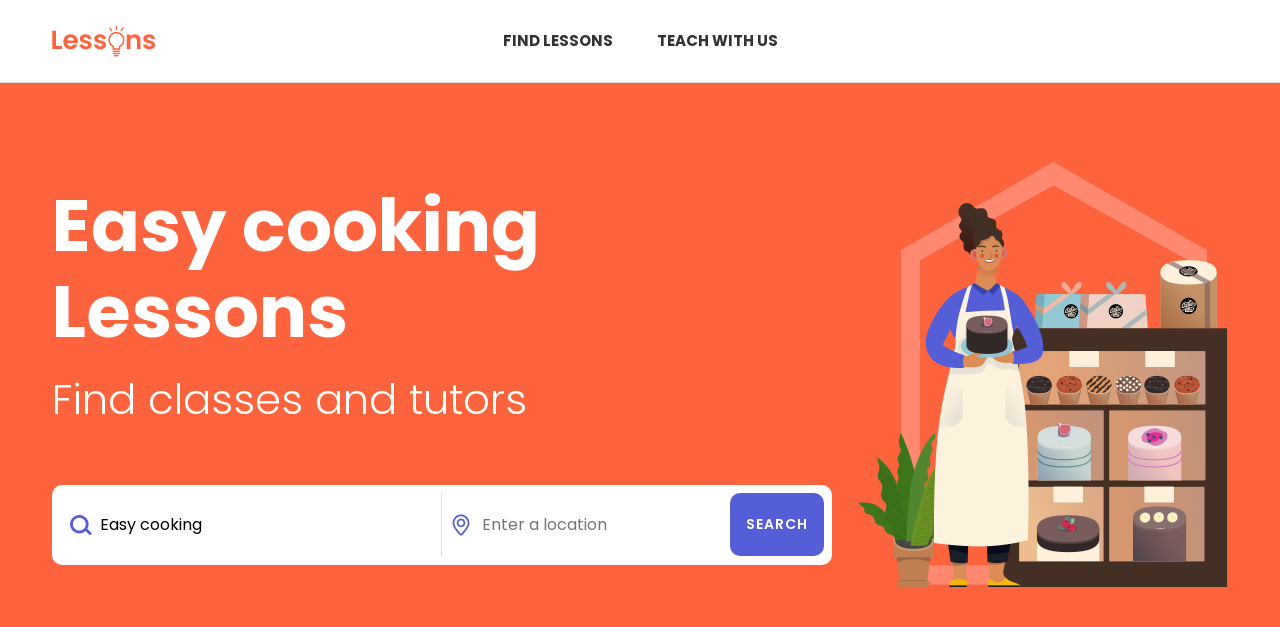

--- FILE ---
content_type: text/html; charset=utf-8
request_url: https://www.lessons.com.au/easy-cooking
body_size: 44704
content:


<!DOCTYPE html>
<html lang="en">

<head>
        <!-- Google Tag Manager -->
    <script>
        (function (w, d, s, l, i) {
            w[l] = w[l] || []; w[l].push({
                'gtm.start':
                    new Date().getTime(), event: 'gtm.js'
            }); var f = d.getElementsByTagName(s)[0],
                j = d.createElement(s), dl = l != 'dataLayer' ? '&l=' + l : ''; j.async = true; j.src =
                    'https://www.googletagmanager.com/gtm.js?id=' + i + dl; f.parentNode.insertBefore(j, f);
        })(window, document, 'script', 'dataLayer', 'GTM-KSB5M4L');
    </script>
    <!-- End Google Tag Manager -->

    <title>Find Easy cooking Lessons and Courses Near You  - Lessons.com.au</title>
    <meta charset="utf-8">
    <meta name="viewport" content="width=device-width, initial-scale=1, shrink-to-fit=no">
    <meta name="title" content="Find Easy cooking Lessons and Courses Near You  - Lessons.com.au">
    <meta name="description" content="Find Easy cooking Lessons and Courses Near You  - Lessons.com.au">

    <link href="https://cdn.jsdelivr.net/npm/bootstrap@5.2.3/dist/css/bootstrap.min.css" rel="stylesheet"
          integrity="sha384-rbsA2VBKQhggwzxH7pPCaAqO46MgnOM80zW1RWuH61DGLwZJEdK2Kadq2F9CUG65" crossorigin="anonymous">
    <link rel="preconnect" href="https://fonts.googleapis.com">
    <link rel="preconnect" href="https://fonts.gstatic.com" crossorigin>
    <link href="https://fonts.googleapis.com/css2?family=Poppins:wght@300;400;500;600;700&display=swap" rel="stylesheet">
    
    <link rel="stylesheet" type="text/css" href="/scss/styles.css?ver=21022023a">
</head>
<body>
        <!-- Google Tag Manager (noscript) -->
    <noscript>
        <iframe src="https://www.googletagmanager.com/ns.html?id=GTM-KSB5M4L" height="0" width="0" style="display:none;visibility:hidden"></iframe>
    </noscript>
    <!-- End Google Tag Manager (noscript) -->

    <span id="popupNotification" class="d-none"></span>

    <header id="header" class="page">
        <div class="topbar">
            <div class="container">
                <div class="row align-items-center">
                    <div class="col-6 col-md-3">
                        <div class="logo">
                            <a href="/"><img src="/img/lessons-logo-orange.png" alt="Lessons.com.au"></a>
                        </div>
                    </div>
                    <div class="col-md-6 d-none d-md-block text-center">
                        <div class="menu">
                            <a href="/find">Find Lessons</a>
                            <a href="/register">Teach with us</a>
                        </div>
                    </div>
                    <div class="col-6 col-md-3">
                        <nav class="navbar navbar-dark text-end">
                            <button class="navbar-toggler" type="button" data-bs-toggle="offcanvas" data-bs-target="#offcanvasRight"
                                    aria-controls="offcanvasRight">
                                <i class="fa-solid fa-bars"></i>
                            </button>

                            <div class="offcanvas offcanvas-end" tabindex="-1" id="offcanvasRight"
                                 aria-labelledby="offcanvasRightLabel">
                                <div class="offcanvas-header">
                                    <button type="button" class="btn-close text-reset" data-bs-dismiss="offcanvas"
                                            aria-label="Close"></button>
                                </div>
                                <div class="offcanvas-body text-start">
                                    <ul class="menu">
                                        <li><a href="/categories">Categories</a></li>
                                        <li><a href="/blog">Blog</a></li>
                                        <li><a href="/about/contact">Contact us</a></li>
                                        <li><a href="/about">About us</a></li>
                                    </ul>
                                    <a href="/login">Sign in</a> or <a href="/register">Register to teach</a>
                                </div>
                            </div>
                        </nav>
                    </div>
                </div>
            </div>
        </div>
    </header>

    <section id="hero" class="landing">
        <div class="container">
            <div class="wrapper">
                <div class="heading align-items-center academic">
                    <div class="content-wrapper">
                        <div class="row">
                            <div class="col-12 text-center text-lg-start">
                                                                                                
                                    <h1>
                                         Easy cooking Lessons
                                    </h1>
                                

                                <h2>Find classes and tutors</h2>
                                <div class="search">
                                    <form id="formSearch" action="/find" method="post">
                                        <div class="row g-0">
                                            <div class="col-md-6">
                                                <div class="cat inputfield">
                                                    <input id="searchCategory" name="SearchWord" type="text" placeholder="What do you want to learn?" value="Easy cooking" required />
                                                    <input type="hidden" id="PostCode" name="PostCode" />
                                                    <input type="hidden" id="Suburb" name="Suburb" />
                                                    <input type="hidden" id="Street" name="Street" />
                                                    <input type="hidden" id="State" name="State" value="" />
                                                    <input type="hidden" id="Longitude" name="Longitude" value="0" />
                                                    <input type="hidden" id="Latitude" name="Latitude" value="0" />

                                                    <input type="hidden" id="MyLocation" name="StudyModeFilter" value="2" />
                                                    <input type="hidden" id="StudentLocation" name="StudyModeFilter" value="3" />
                                                    <input type="hidden" id="Online" name="StudyModeFilter" value="1" />
                                                </div>
                                            </div>
                                            <div class="col-md-4">
                                                <div class="inputfield">
                                                    <input id="searchAddress" name="SearchAddress" type="text" placeholder="Enter a location" value="" required />

                                                </div>
                                            </div>
                                            <div class="col-md-2 g-md-0 text-end">
                                                <div>
                                                    <input id="searchSubmit" type="submit" value="Search" class="btn purple">
                                                </div>
                                            </div>
                                        </div>
                                    <input name="__RequestVerificationToken" type="hidden" value="CfDJ8JptALxymlhDpQzDP0dfoxr58NKc_d1bfeTVPDGTGOrncCRXkZQYUPBQX1lIIT0EGHpUXyg2EyvXlpLKBbZH34D12ZjaxbEH_e5MV521UcuI-OcmMu_URQibceUez9RrmELv6gNpiWtS6MlqVxML4X4" /></form>
                                </div>
                            </div>
                        </div>
                    </div>
                </div>
            </div>
        </div>
    </section>

        <section class="landing-intro">
        
                <div class="container">
                    <div class="row">
                        <div class="col-12">
                            <p><p>Do you want more variety in your weekly meal plan but don’t want to spend the whole night cooking? How about taking some easy cooking classes and learning to cook delicious meals that use simple ingredients and don’t require hours of preparation.</p>
<p>Easy cooking classes are just that, easy. You can learn easy-cook recipes for curries, meatballs, cakes, cookies, pizza, Asian meals, sandwiches and snacks, pasta, and delicious one-pot meals. You won’t need a ton of fancy ingredients or exotic cooking equipment to cook the meals and they are simple enough for the kids to cook too.</p>
<p>If you want to cook better meals this year, go easy on yourself and learn to cook great food with an expert easy cooking instructor.</p></p>
                        </div>
                    </div>
                </div>
               
        </section>


        <section class="results">
            <div class="container">
                <div class="row">
                    <div class="col-12 mb-md-5 ">
                        <h2>Popular lessons</h2>
                    </div>
                </div>
                




    <a href="/provider/cooking-with-tenina" class="text-black" target="_blank">
        <div class="entry">
            <div class="row">
                <div class="col-md-9">
                    <h4>Cooking with Tenina</h4>
                    <p>Tenina Holder - food whisperer, lover of chocolate, ice cream, sourdough and Thermomix recipes that work.</p>
                        <span class="icon free">First lesson free</span>
                        <span class="icon free">Lesson packages available</span>
                                
                </div>
                <div class="col-md-3">
                    <div class="info">
                                    <span class="address">Kenwick  WA</span>                                    
                                <input type="hidden" class="hidden-latitude-longitude" value="-32.038002300,115.970542600" />                                
                                <span class="online">Online</span>


                    </div>
                </div>
            </div>
        </div>
    </a>
    <a href="/provider/sydney-cooking-school" class="text-black" target="_blank">
        <div class="entry">
            <div class="row">
                <div class="col-md-9">
                    <h4>Sydney Cooking School</h4>
                    <p>We offer a diverse range of cooking education with our hands-on, informative and enjoyable classes suitable for all ability levels. </p>
                        <span class="icon free">Lesson packages available</span>
                                
                </div>
                <div class="col-md-3">
                    <div class="info">
                                    <span class="address">Neutral Bay  NSW</span>                                    
                                <input type="hidden" class="hidden-latitude-longitude" value="-33.830433400,151.218861700" />                                


                    </div>
                </div>
            </div>
        </div>
    </a>
    <a href="/provider/scoffed-cooking-school" class="text-black" target="_blank">
        <div class="entry">
            <div class="row">
                <div class="col-md-9">
                    <h4>Scoffed Cooking School</h4>
                    <p>Join the fun, eat yummy food, and learn new skills with Scoffed Cooking School. A comfortable learning experience for all.</p>
                        <span class="icon free">Lesson packages available</span>
                                
                </div>
                <div class="col-md-3">
                    <div class="info">
                                    <span class="address">St Morris  SA</span>                                    
                                <input type="hidden" class="hidden-latitude-longitude" value="-34.913702000,138.657177900" />                                
                                <span class="online">Online</span>


                    </div>
                </div>
            </div>
        </div>
    </a>
    <a href="/provider/salt-and-company-cooking-school" class="text-black" target="_blank">
        <div class="entry">
            <div class="row">
                <div class="col-md-9">
                    <h4>Salt &amp; Company Cooking School</h4>
                    <p>In our converted warehouse kitchen, you&#x2019;ll learn to develop your love for good food into a real passion for creating it.</p>
                        <span class="icon free">Lesson packages available</span>
                                
                </div>
                <div class="col-md-3">
                    <div class="info">
                                    <span class="address">West Perth  WA</span>                                    
                                <input type="hidden" class="hidden-latitude-longitude" value="-31.939121100,115.856280300" />                                


                    </div>
                </div>
            </div>
        </div>
    </a>
    <a href="/provider/cooking-4-kids" class="text-black" target="_blank">
        <div class="entry">
            <div class="row">
                <div class="col-md-9">
                    <h4>Cooking 4 Kids</h4>
                    <p>Cooking 4 Kids has been developed to inspire children, between 3 -17 years of age, to discover, create &amp; master their cooking skills.</p>
                        <span class="icon free">Lesson packages available</span>
                                
                </div>
                <div class="col-md-3">
                    <div class="info">
                                    <span class="address">Beaconsfield  VIC</span>                                    
                                <input type="hidden" class="hidden-latitude-longitude" value="-38.047435900,145.367991000" />                                


                    </div>
                </div>
            </div>
        </div>
    </a>
    <a href="/provider/kids-cooking-academy----" class="text-black" target="_blank">
        <div class="entry">
            <div class="row">
                <div class="col-md-9">
                    <h4>Kids Cooking Academy        </h4>
                    <p>At Kids Cooking Academy, we empower children to make the right choices about food and their diets. A cooking class program like no other!</p>
                        <span class="icon free">Lesson packages available</span>
                                
                </div>
                <div class="col-md-3">
                    <div class="info">
                                    <span class="address">Nerang  QLD</span>                                    
                                <input type="hidden" class="hidden-latitude-longitude" value="-28.000704700,153.331387400" />                                
                                <span class="home">Home visit</span>
                                <span class="online">Online</span>


                    </div>
                </div>
            </div>
        </div>
    </a>
    <a href="/provider/gourmet-kitchen" class="text-black" target="_blank">
        <div class="entry">
            <div class="row">
                <div class="col-md-9">
                    <h4>Gourmet Kitchen</h4>
                    <p>In our cooking school, you learn how to create gourmet food in your own kitchen.</p>
                        <span class="icon free">Lesson packages available</span>
                                
                </div>
                <div class="col-md-3">
                    <div class="info">
                                    <span class="address">Moonee Ponds  VIC</span>                                    
                                <input type="hidden" class="hidden-latitude-longitude" value="-37.766065500,144.919775600" />                                


                    </div>
                </div>
            </div>
        </div>
    </a>
    <a href="/provider/the-cooks-workshop" class="text-black" target="_blank">
        <div class="entry">
            <div class="row">
                <div class="col-md-9">
                    <h4>The Cooks Workshop</h4>
                    <p>Our mission is to encourage a positive attitude towards nutritious food and healthy eating habits, within a fun, friendly setting.</p>
                        <span class="icon free">Lesson packages available</span>
                                
                </div>
                <div class="col-md-3">
                    <div class="info">
                                    <span class="address">Dural  NSW</span>                                    
                                <input type="hidden" class="hidden-latitude-longitude" value="-33.707109500,151.025676100" />                                
                                <span class="online">Online</span>


                    </div>
                </div>
            </div>
        </div>
    </a>
    <a href="/provider/omnom-cheese-making" class="text-black" target="_blank">
        <div class="entry">
            <div class="row">
                <div class="col-md-9">
                    <h4>Omnom Cheese Making</h4>
                    <p>Grab your friends and a bottle of wine. Immerse yourself in a virtual cheese-making class as good as doing it in real life (or better!)</p>
                        <span class="icon free">Lesson packages available</span>
                                
                </div>
                <div class="col-md-3">
                    <div class="info">
                                    <span class="address">Rosebery  NSW</span>                                    
                                <input type="hidden" class="hidden-latitude-longitude" value="-33.918042600,151.199983400" />                                
                                <span class="online">Online</span>


                    </div>
                </div>
            </div>
        </div>
    </a>
    <a href="/provider/simos-kitchen" class="text-black" target="_blank">
        <div class="entry">
            <div class="row">
                <div class="col-md-9">
                    <h4>Simos kitchen</h4>
                    <p>Chef with 20 years of experience offering a range of classes tailored for each individual to learn from the basics to advanced cooking&#x2019;s techniques. </p>
                        <span class="icon free">Lesson packages available</span>
                                
                </div>
                <div class="col-md-3">
                    <div class="info">
                                    <span class="address">Balmain  NSW</span>                                    
                                <input type="hidden" class="hidden-latitude-longitude" value="-33.856146300,151.175710500" />                                
                                <span class="online">Online</span>

                            <div class="price">Starting at <span>$40 per lesson</span></div>

                    </div>
                </div>
            </div>
        </div>
    </a>
    <a href="/provider/homefreshexperiencecooking" class="text-black" target="_blank">
        <div class="entry">
            <div class="row">
                <div class="col-md-9">
                    <h4>Homefresh Experience Cooking</h4>
                    <p>Homefresh is all about making cooking and eating healthy food fun.</p>
                        <span class="icon free">Lesson packages available</span>
                                
                </div>
                <div class="col-md-3">
                    <div class="info">
                                    <span class="address">Port Adelaide  SA</span>                                    
                                <input type="hidden" class="hidden-latitude-longitude" value="-34.848380000,138.505154500" />                                


                    </div>
                </div>
            </div>
        </div>
    </a>
    <a href="/provider/i-hate-cooking" class="text-black" target="_blank">
        <div class="entry">
            <div class="row">
                <div class="col-md-9">
                    <h4>I Hate Cooking</h4>
                    <p>With I Hate Cooking, you get to learn to cook in your own kitchen where you can feel at ease. </p>
                        <span class="icon free">Lesson packages available</span>
                                
                </div>
                <div class="col-md-3">
                    <div class="info">
                                <span class="home">Home visit</span>
                                <span class="online">Online</span>


                    </div>
                </div>
            </div>
        </div>
    </a>
    <a href="/provider/lets-learn-by-ish-" class="text-black" target="_blank">
        <div class="entry">
            <div class="row">
                <div class="col-md-9">
                    <h4>Let&#x27;s learn by Ish </h4>
                    <p>I am originally from Pakistan and  skilled in cooking Pakistani dishes and I can share my skills. I can teach reading speaking and writing urdu language.</p>
                        <span class="icon free">First lesson free</span>
                                
                </div>
                <div class="col-md-3">
                    <div class="info">
                                <span class="online">Online</span>

                            <div class="price">Starting at <span>$40 per lesson</span></div>

                    </div>
                </div>
            </div>
        </div>
    </a>





            </div>
        </section>


    <section id="how-it-works" class="content-wrapper my-5">
        <div class="container">
            <div class="row">
                <div class="section-header">
                    <h2>How it works</h2>
                </div>
                <div class="col-lg-4">
                    <div class="row">
                        <div class="col-5 col-sm-4 col-lg-5 text-center">
                            <img src="/img/icon-how-search.png" alt="" class="mb-4">
                        </div>
                        <div class="col-7 col-sm-8 col-lg-7 pt-4 pt-lg-0 pt-xl-4">
                            <h3>Search</h3>
                            <p>Find the perfect group class or one-on-one tutor to suit your needs.</p>
                        </div>
                    </div>
                </div>
                <div class="col-lg-4">
                    <div class="row">
                        <div class="col-5 col-sm-4 col-lg-5">
                            <img src="/img/icon-how-contact.png" alt="" class="mb-4">
                        </div>
                        <div class="col-7 col-sm-8 col-lg-7 pt-4 pt-lg-0 pt-xl-4">
                            <h3>Contact</h3>
                            <p>Get in touch with teachers near you and schedule a lesson that suits your schedule.</p>
                        </div>
                    </div>
                </div>
                <div class="col-lg-4">
                    <div class="row">
                        <div class="col-5 col-sm-4 col-lg-5">
                            <img src="/img/icon-how-learn.png" alt="" class="mb-4">
                        </div>
                        <div class="col-7 col-sm-8 col-lg-7 pt-4 pt-lg-0 pt-xl-4">
                            <h3>Learn</h3>
                            <p>Take your skills to the next level and work with expert teachers to reach your goals.</p>
                        </div>
                    </div>
                </div>
            </div>
        </div>
    </section>

    <section id="faqs" class="content-wrapper my-5">
        <div class="container">
            <div class="row">
                <div class="col-12">
                    <h2 class="mb-5">FAQs</h2>

                    <div class="faq-wrapper">
                        <div class="qa">
                            <div class="row">
                                <div class="col-md-3 col-lg-3 col-xl-2 text-center text-md-end pt-4">
                                    <div class="icon icon1"></div>
                                </div>
                                <div class="col-md-9 col-lg-9 col-xl-10 px-4">
                                    <h4>How much does it cost to list my lessons?</h4>
                                    <p>Advertising on Lessons.com.au is completely free!</p>
                                    <p>
                                        We are in the process of developing a paid service that would complete the enrolment process for
                                        you and help you manage your students. However, advertising your lessons on our site will always
                                        remain free.
                                    </p>
                                </div>
                            </div>
                        </div>

                        <div class="qa">
                            <div class="row">
                                <div class="col-md-3 col-lg-3 col-xl-2 text-center text-md-end pt-4">
                                    <div class="icon icon2"></div>
                                </div>
                                <div class="col-md-9 col-lg-9 col-xl-10 px-4">
                                    <h4>How do I join Lessons.com.au?</h4>
                                    <p>
                                        Creating a profile is quick and easy. You just need to enter your profile details and teaching
                                        preferences and you’re done! Our team will then review your profile and listing to ensure it is
                                        legitimate and accurate and then publish your listing. <a href="/register">Create your free account now.</a>
                                    </p>
                                    
                                </div>
                            </div>
                        </div>

                        <div class="qa">
                            <div class="row">
                                <div class="col-md-3 col-lg-3 col-xl-2 text-center text-md-end pt-4">
                                    <div class="icon icon3"></div>
                                </div>
                                <div class="col-md-9 col-lg-9 col-xl-10 px-4">
                                    <h4>How will new students find me?</h4>
                                    <p>
                                        Users search Lessons.com.au by the subject they are interested in and their location. They can
                                        then filter the results by delivery mode, age and distance. If you receive lost of positive
                                        feedback, you will recieve a “Student favourite” badge on your listing.
                                    </p>
                                </div>
                            </div>
                        </div>
                    </div>
                </div>
            </div>
        </div>
    </section>

    <section class="links content-wrapper mt-5">
        <div class="container">
            <div class="wrapper">
                    <div class="cat">
                        <div class="row">
                            <div class="col-md-3">
                                <strong>Easy cooking lessons <span class="d-block">by Location</span></strong>
                            </div>
                            <div class="col-md-9">
                                <div class="link">
                                    <div class="flex">                                        
                                            <div>
                                                <a href="/easy-cooking/australian-capital-territory">
                                                    Australian Capital Territory
                                                </a>
                                            </div>
                                            <div>
                                                <a href="/easy-cooking/new-south-wales">
                                                    New South Wales
                                                </a>
                                            </div>
                                            <div>
                                                <a href="/easy-cooking/northern-territory">
                                                    Northern Territory
                                                </a>
                                            </div>
                                            <div>
                                                <a href="/easy-cooking/queensland">
                                                    Queensland
                                                </a>
                                            </div>
                                            <div>
                                                <a href="/easy-cooking/south-australia">
                                                    South Australia
                                                </a>
                                            </div>
                                            <div>
                                                <a href="/easy-cooking/tasmania">
                                                    Tasmania
                                                </a>
                                            </div>
                                            <div>
                                                <a href="/easy-cooking/victoria">
                                                    Victoria
                                                </a>
                                            </div>
                                            <div>
                                                <a href="/easy-cooking/western-australia">
                                                    Western Australia
                                                </a>
                                            </div>
                                        
                                    </div>
                                </div>
                            </div>
                        </div>
                    </div>
                
                    <div class="cat">
                        <div class="row">
                            <div class="col-md-3">
                                <strong>Easy cooking lessons <span class="d-block">by Level</span></strong>
                            </div>
                            <div class="col-md-9">
                                <div class="link">
                                    <div class="flex">                                        
                                            <div>
                                                <a href="/easy-cooking/private">
                                                    Private
                                                </a>
                                            </div>
                                            <div>
                                                <a href="/easy-cooking/group">
                                                    Group
                                                </a>
                                            </div>
                                            <div>
                                                <a href="/easy-cooking/online">
                                                    Online
                                                </a>
                                            </div>
                                            <div>
                                                <a href="/easy-cooking/facetoface">
                                                    Face To Face
                                                </a>
                                            </div>
                                            <div>
                                                <a href="/easy-cooking/home">
                                                    Home
                                                </a>
                                            </div>
                                            <div>
                                                <a href="/easy-cooking/kids">
                                                    Kids
                                                </a>
                                            </div>
                                            <div>
                                                <a href="/easy-cooking/teenagers">
                                                    Teenagers
                                                </a>
                                            </div>
                                            <div>
                                                <a href="/easy-cooking/adults">
                                                    Adults
                                                </a>
                                            </div>
                                            <div>
                                                <a href="/easy-cooking/seniors">
                                                    Seniors
                                                </a>
                                            </div>
                                    </div>
                                </div>
                            </div>
                        </div>
                    </div>
                
                    <div class="cat">
                        <div class="row">
                            <div class="col-md-3">
                                <strong>Easy cooking lessons <span class="d-block">by Category</span></strong>
                            </div>
                            <div class="col-md-9">
                                <div class="link">
                                    <div class="flex">
                                        
                                            <div>
                                                <a href="/cooking">
                                                    Cooking
                                                </a>
                                            </div>
                                            <div>
                                                <a href="/spanish-cooking">
                                                    Spanish Cooking
                                                </a>
                                            </div>
                                            <div>
                                                <a href="/chinese-cooking">
                                                    Chinese Cooking
                                                </a>
                                            </div>
                                            <div>
                                                <a href="/healthy-cooking">
                                                    Healthy Cooking
                                                </a>
                                            </div>
                                            <div>
                                                <a href="/Moroccan-Cooking">
                                                    Moroccan Cooking
                                                </a>
                                            </div>
                                            <div>
                                                <a href="/sushi">
                                                    Sushi
                                                </a>
                                            </div>
                                            <div>
                                                <a href="/food-art">
                                                    Food art
                                                </a>
                                            </div>
                                            <div>
                                                <a href="/vietnamese-cooking">
                                                    Vietnamese Cooking
                                                </a>
                                            </div>
                                            <div>
                                                <a href="/confectionery">
                                                    Confectionery
                                                </a>
                                            </div>
                                            <div>
                                                <a href="/persian-cooking">
                                                    Persian Cooking
                                                </a>
                                            </div>
                                            <div>
                                                <a href="/traditional-cooking">
                                                    Traditional Cooking
                                                </a>
                                            </div>
                                            <div>
                                                <a href="/croatian-cooking">
                                                    Croatian cooking
                                                </a>
                                            </div>
                                            <div>
                                                <a href="/asian-cooking">
                                                    Asian Cooking
                                                </a>
                                            </div>
                                            <div>
                                                <a href="/brewing-beer">
                                                    Brewing beer
                                                </a>
                                            </div>
                                            <div>
                                                <a href="/vegetarian-cooking">
                                                    Vegetarian Cooking
                                                </a>
                                            </div>
                                            <div>
                                                <a href="/chocolatier">
                                                    Chocolatier
                                                </a>
                                            </div>
                                            <div>
                                                <a href="/japanese-cooking">
                                                    Japanese Cooking
                                                </a>
                                            </div>
                                            <div>
                                                <a href="/thai-cooking">
                                                    Thai Cooking
                                                </a>
                                            </div>
                                            <div>
                                                <a href="/cake-decoration">
                                                    Cake Decoration
                                                </a>
                                            </div>
                                            <div>
                                                <a href="/indonesian-cooking">
                                                    Indonesian Cooking
                                                </a>
                                            </div>

                                    </div>
                                </div>
                            </div>
                        </div>
                    </div>
                

            </div>
        </div>
    </section>


    <footer id="footer">
        <div class="container">
            <div class="row align-items-center">
                <div class="col-lg-2 text-center text-lg-start">
                    <div class="logo">
                        <a href="/"><img src="/img/lessons-logo-grey.png" alt=""></a>
                    </div>
                </div>
                <div class="col-lg-8 text-center my-3 my-lg-0">
                    <nav>
                        <ul>
                            <li><a href="/about/contact">Contact Us</a></li>
                            <li><a href="/about/privacy">Privacy Policy</a></li>
                            <li><a href="/about/terms">Terms & Conditions</a></li>
                            <li><a href="/sitemap">Sitemap</a></li>
                        </ul>
                    </nav>
                    <span class="copyright">&copy; 2023 lessons.com.au All rights reserved.</span>
                </div>
                <div class="col-lg-2 text-center text-lg-end">
                    <a href="/register" class="btn">Teach with us</a>
                </div>
            </div>
        </div>
    </footer>

    <style>
        
        span.k-autocomplete {
            margin-top: 0px;
            margin-bottom: 0px;
        }
       
       
        div.k-no-data {
            background-color: #FFFFFF;
            padding: 10px 10px;
            border: 1px solid #ccc;
        }
    </style>

    <style type="text/css" media="screen and (min-width: 992px)">
        #hero.landing .heading.academic {
            background-image: url("/resources/images/category/2022532228.jpg")
        }
    </style>

    <a href="#" class="pageup"><i class="far fa-arrow-alt-circle-up"></i></a>

    <script src="/lib/jquery/dist/jquery.min.js"></script>
    <script src="/lib/bootstrap/dist/js/bootstrap.bundle.min.js"></script>
    <script src="https://kit.fontawesome.com/edba101baf.js" crossorigin="anonymous"></script>
    <script src="/lib/kendo/kendo.all.min.js"></script>

    <script src="/js/fancybox.umd.js"></script>
    <script src="/js/site.js?v=LF6jpAXi45Fvo9RIWpTXUdm2bm03cac3f9fnsJx9pf8"></script>

    <script src="/js/search.categories.js?v=DQyKlxtD6TezPRjQmO6-i-xazX4pEyXy2LeLyEweXFQ"></script>
    <script src="/js/search.google.api.misc.js?v=a1ay00EQjUCM5RQ4zuGjXDMjuUpRG4-lxZsqV4zVETE"></script>
    <script src="https://maps.googleapis.com/maps/api/js?key=AIzaSyDrUrHaUg-2IoLbt9Cr50xzm7PIY6pRoMw&callback=initiateGoogleMapsAutocompleteSearch&libraries=places&v=weekly"></script>

    <script>
        $(document).ready(function () {
            
        })
    </script>

</body>

</html>












--- FILE ---
content_type: text/css
request_url: https://www.lessons.com.au/scss/styles.css?ver=21022023a
body_size: 79056
content:
.arrow{margin:25px;display:inline-block;height:30px;position:relative;width:30px}.arrow::after{border-bottom-style:solid;border-bottom-width:5px;border-right-style:solid;border-right-width:5px;content:'';display:inline-block;height:30px;left:0;position:absolute;top:0;width:30px}.arrow.is-triangle::after{border-style:solid;border-width:0 0 30px 30px;height:0;width:0}.arrow.is-check::after{width:15px}.arrow.arrow-bar::before{bottom:1px;content:'';height:20px;position:absolute;right:0;transform-origin:bottom;width:5px;-moz-transform:rotate(-45deg);-ms-transform:rotate(-45deg);-webkit-transform:rotate(-45deg);transform:rotate(-45deg)}.arrow.is-top{-moz-transform:rotate(225deg);-ms-transform:rotate(225deg);-webkit-transform:rotate(225deg);transform:rotate(225deg)}.arrow.is-right{-moz-transform:rotate(315deg);-ms-transform:rotate(315deg);-webkit-transform:rotate(315deg);transform:rotate(315deg)}.arrow.is-bottom{-moz-transform:rotate(45deg);-ms-transform:rotate(45deg);-webkit-transform:rotate(45deg);transform:rotate(45deg)}.arrow.is-left{-moz-transform:rotate(135deg);-ms-transform:rotate(135deg);-webkit-transform:rotate(135deg);transform:rotate(135deg)}.arrow::after,.arrow .arrow::after{border-color:#fff}.arrow.is-triangle::after,.arrow .arrow.is-triangle::after{border-color:transparent;border-bottom-color:#fff}.arrow::before,.arrow .arrow::before{background-color:#fff}.arrow:hover::after,.arrow:hover .arrow::after,.arrow:focus::after,.arrow:focus .arrow::after,.arrow:active::after,.arrow:active .arrow::after{border-color:#d81c5c}.arrow:hover.is-triangle::after,.arrow:hover .arrow.is-triangle::after,.arrow:focus.is-triangle::after,.arrow:focus .arrow.is-triangle::after,.arrow:active.is-triangle::after,.arrow:active .arrow.is-triangle::after{border-color:transparent;border-bottom-color:#d81c5c}.arrow:hover::before,.arrow:hover .arrow::before,.arrow:focus::before,.arrow:focus .arrow::before,.arrow:active::before,.arrow:active .arrow::before{background-color:#d81c5c}body{font-family:"Poppins",sans-serif;font-size:16px;line-height:24px;font-weight:300}p{margin-bottom:30px}.uppercase{text-transform:uppercase}.bold{font-weight:700}.smalltxt{font-size:11px;line-height:16px;font-weight:300;margin:20px 0;display:block}h1,h2,h3,h4,h5{font-weight:700;margin:20px 0}h1{font-size:46px;line-height:1.2}@media screen and (min-width: 768px){h1{font-size:62px;line-height:1.2}}@media screen and (min-width: 992px){h1{font-size:72px;line-height:1.2}}@media screen and (min-width: 1200px){h1{font-size:72px;line-height:1.2}}h2{font-size:30px;line-height:1.2}@media screen and (min-width: 768px){h2{font-size:36px;line-height:1.2}}@media screen and (min-width: 992px){h2{font-size:42px;line-height:1.2}}@media screen and (min-width: 1200px){h2{font-size:42px;line-height:1.2}}h3{font-size:21px;line-height:1.2}@media screen and (min-width: 768px){h3{font-size:24px;line-height:1.2}}@media screen and (min-width: 992px){h3{font-size:24px;line-height:1.2}}@media screen and (min-width: 1200px){h3{font-size:24px;line-height:1.2}}h4{font-size:21px;line-height:1.2}@media screen and (min-width: 768px){h4{font-size:21px;line-height:1.2}}@media screen and (min-width: 992px){h4{font-size:21px;line-height:1.2}}@media screen and (min-width: 1200px){h4{font-size:21px;line-height:1.2}}h5{font-size:18px;line-height:1.2}@media screen and (min-width: 768px){h5{font-size:18px;line-height:1.2}}@media screen and (min-width: 992px){h5{font-size:18px;line-height:1.2}}@media screen and (min-width: 1200px){h5{font-size:18px;line-height:1.2}}*{box-sizing:border-box;margin:0;padding:0;border:0}i{pointer-events:none}ul{padding:0 0 0 20px;margin:0}a{color:#545ed7;text-decoration:none}a:hover,a:focus,a:active{color:#2f3bc9;text-decoration:inherit;webkit-transition:all 300ms ease !important;-moz-transition:all 300ms ease !important;-ms-transition:all 300ms ease !important;-o-transition:all 300ms ease !important;transition:all 300ms ease !important}strong{font-weight:700}figure{margin:0}html{position:relative;display:inline-block;width:100%;height:100%;overflow:auto}body{color:#333;position:relative;width:100%;min-height:100%;margin:0;padding-bottom:220px;overflow:hidden}@media only screen and (min-width: 992px){body{padding-bottom:110px}}@media only screen and (min-width: 1200px){.container{max-width:1200px}}section{position:relative;display:block;width:100%;clear:both}section .wrapper{padding:30px 0}@media only screen and (min-width: 992px){section .wrapper{padding:100px 0}}.section-header{margin-bottom:40px}.h-100{height:100%}.spacer{padding:40px 0;display:block;width:100%}.border{border:#ddd 1px solid}.border-top{border-top:#ddd 1px solid}.border-bottom{border-bottom:#ddd 1px solid}.bordertop .container{border-top:#ddd 1px solid;padding-top:90px}.borderbottom .container{border-bottom:#ddd 1px solid;padding-bottom:90px}.nobordertop{border-top:none !important}.noborderbottom{border-bottom:none !important}.noborder{border:none !important}a.pageup{color:#fd633c;display:none;position:fixed;bottom:30px;right:30px;outline:none !important;cursor:pointer}a.pageup i{font-size:42px}ul.list{padding:0 !important}ul.list li{font-size:18px;display:block;list-style:none;padding:7px 7px 7px 40px;position:relative}ul.list li::before{content:"\f00c";font-family:'Font Awesome 5 Free';font-size:21px;font-weight:700;color:#545ed7;display:inline-block;position:absolute;left:0}ul.col-two{-webkit-column-count:2;-moz-column-count:2;column-count:2;column-gap:100px}ul.col-three{-webkit-column-count:3;-moz-column-count:3;column-count:3;column-gap:100px}.page .navbar i{color:#333}.navbar{display:block;padding:0 !important}.navbar .navbar-toggler{border:none !important;padding:0 !important}.navbar .navbar-toggler .navbar-toggler-icon{color:#fff !important;opacity:1 !important}.navbar .navbar-toggler:hover,.navbar .navbar-toggler:active,.navbar .navbar-toggler:focus{box-shadow:none !important}.navbar i{font-size:36px;color:#fff;padding:0 !important}.navbar .offcanvas{width:100% !important;padding:20px 30px}@media only screen and (min-width: 992px){.navbar .offcanvas{width:35% !important}}.navbar .offcanvas .offcanvas-header{display:block}.navbar .offcanvas .offcanvas-header .btn-close{font-size:26px;color:#000}.navbar .offcanvas .offcanvas-header .btn-close:hover,.navbar .offcanvas .offcanvas-header .btn-close:active,.navbar .offcanvas .offcanvas-header .btn-close:focus{box-shadow:none !important}.navbar .offcanvas .offcanvas-body a{font-weight:600}.navbar .offcanvas .offcanvas-body .menu{margin:0 0 50px;padding:50px 0;border-top:#ddd 1px solid;border-bottom:#ddd 1px solid}.navbar .offcanvas .offcanvas-body .menu.account{border:0;margin:0;padding:0}.navbar .offcanvas .offcanvas-body .menu.account li{padding:50px 0;border-top:1px solid #ddd}.navbar .offcanvas .offcanvas-body .menu.account li:last-child{padding:50px 0}.navbar .offcanvas .offcanvas-body .menu li{list-style:none;padding:0 0 40px}.navbar .offcanvas .offcanvas-body .menu li:last-child{padding:0}.navbar .offcanvas .offcanvas-body .menu li a{font-weight:500;color:#333}.navbar .offcanvas .offcanvas-body .menu li a:hover,.navbar .offcanvas .offcanvas-body .menu li a:active,.navbar .offcanvas .offcanvas-body .menu li a:focus{color:#fd633c}.menu a,.submenu a{font-size:15px;font-weight:700;text-transform:uppercase;color:#333;margin:0 20px}.menu a:hover,.menu a:active,.menu a:focus,.submenu a:hover,.submenu a:active,.submenu a:focus{color:#fd633c}.menu a span.count,.submenu a span.count{font-size:12px;font-weight:300;color:#fff;padding:3px 6px;margin:0 2px;background-color:#fd633c;border-radius:5px;-o-border-radius:5px;-ms-border-radius:5px;-moz-border-radius:5px;-webkit-border-radius:5px}.mobilemenuheading{padding:16px 20px;background-image:url("../img/icon-arrow-down.png");background-repeat:no-repeat;background-size:auto;background-position:center right 20px;border:#ddd 1px solid;border-radius:10px;-o-border-radius:10px;-ms-border-radius:10px;-moz-border-radius:10px;-webkit-border-radius:10px;display:block}.mobilemenuheading.active{border-bottom:none;background-image:url("../img/icon-arrow-up.png");background-repeat:no-repeat;background-size:auto;background-position:center right 20px;border-radius:10px 10px 0 0;-o-border-radius:10px 10px 0 0;-ms-border-radius:10px 10px 0 0;-moz-border-radius:10px 10px 0 0;-webkit-border-radius:10px 10px 0 0}@media only screen and (min-width: 992px){.mobilemenuheading{display:none}}.submenu{margin:0 0 30px}.submenu a{display:block;border-top:1px solid #ddd;border-left:1px solid #ddd;border-right:1px solid #ddd;padding:20px;margin:0}.submenu a:last-child{border-bottom:1px solid #ddd}@media only screen and (min-width: 992px){.submenu a{padding:30px 10px 30px 30px;border-top:1px solid #ddd;border-left:0;border-right:0}}.submenu a.selected{color:#fd633c;border-left:#fd633c 5px solid}.breadcrumbs a{text-decoration:none;color:inherit}.results a{text-decoration:none;color:inherit}#formSearch span{margin:0 0 !important}#searchCategory-list .k-list-item{background-color:#FFFFFF}#searchCategory-list ul{list-style:none;border:1px solid #CCC}#searchCategory-list div.k-list-scroller{background-color:#FFFFFF}#searchCategory-list li{cursor:pointer;padding-bottom:10px}#header{padding:25px 0}#header.home{background-color:#fd633c}#header.page{border-bottom:#ddd 1px solid}#header .topbar{padding:0 10px}@media only screen and (min-width: 480px){#header .topbar{padding:0}}#header .topbar .logo{text-align:left}#header .topbar .logo a{outline:none}#header .topbar .logo a img{width:103px !important;height:32px !important;display:inline-block;filter:none;-webkit-filter:blur(0px);-moz-filter:blur(0px);-ms-filter:blur(0px);filter:progid:DXImageTransform.Microsoft.Blur(PixelRadius='0')}#footer{font-size:14px;line-height:18px;color:#666;background-color:#e3e3e3;padding:30px 0;width:100%;position:absolute;bottom:0}#footer nav ul{margin:0 0 10px;padding:0}#footer nav ul li{list-style:none;display:inline-block;padding:0 5px;border-right:#666 1px solid}#footer nav ul li:last-child{border-right:0}#footer nav ul li a{color:#666}#footer nav ul li a:hover,#footer nav ul li a:focus,#footer nav ul li a:active{color:#fd633c}#footer .btn{color:#fd633c;background-color:transparent;border:#fd633c 1px solid;padding:15px 20px}#footer .btn:hover,#footer .btn:focus,#footer .btn:active{color:#fff;box-shadow:none;background-color:#fc3b0a !important}.btn{font-size:14px;font-weight:600;text-transform:uppercase;color:#fff;letter-spacing:1px;border-width:1px;border-radius:10px;-o-border-radius:10px;-ms-border-radius:10px;-moz-border-radius:10px;-webkit-border-radius:10px;padding:18px 40px;width:100%;background-color:#fd633c;outline:none !important;box-shadow:none;transition:all 300ms ease;position:relative}@media only screen and (min-width: 480px){.btn{width:auto}}.btn:hover,.btn:focus,.btn:active{box-shadow:none}.btn.primary{background-color:#fd633c}.btn.primary:hover,.btn.primary:focus,.btn.primary:active{color:#fff;box-shadow:none;background-color:#fc3b0a !important}.btn.purple,.register_steps a.btn.selected,.dashboard-wrapper .add-subjects a.btn.selected,.dashboard-wrapper .your-subjects a.btn.selected,.dashboard-wrapper .teaching-locations .box a.btn.selected,.dashboard-wrapper .types-of-learning a.btn.selected,.dashboard-wrapper .your-rates a.btn.selected,.dashboard-wrapper .add-offerings a.btn.selected{color:#fff;background-color:#545ed7}.btn.purple:hover,.register_steps a.btn.selected:hover,.dashboard-wrapper .add-subjects a.btn.selected:hover,.dashboard-wrapper .your-subjects a.btn.selected:hover,.dashboard-wrapper .teaching-locations .box a.btn.selected:hover,.dashboard-wrapper .types-of-learning a.btn.selected:hover,.dashboard-wrapper .your-rates a.btn.selected:hover,.dashboard-wrapper .add-offerings a.btn.selected:hover,.btn.purple:focus,.register_steps a.btn.selected:focus,.dashboard-wrapper .add-subjects a.btn.selected:focus,.dashboard-wrapper .your-subjects a.btn.selected:focus,.dashboard-wrapper .teaching-locations .box a.btn.selected:focus,.dashboard-wrapper .types-of-learning a.btn.selected:focus,.dashboard-wrapper .your-rates a.btn.selected:focus,.dashboard-wrapper .add-offerings a.btn.selected:focus,.btn.purple:active,.register_steps a.btn.selected:active,.dashboard-wrapper .add-subjects a.btn.selected:active,.dashboard-wrapper .your-subjects a.btn.selected:active,.dashboard-wrapper .teaching-locations .box a.btn.selected:active,.dashboard-wrapper .types-of-learning a.btn.selected:active,.dashboard-wrapper .your-rates a.btn.selected:active,.dashboard-wrapper .add-offerings a.btn.selected:active{color:#fff;background-color:#2f3bc9 !important}.btn.purple.outline,.register_steps a.btn.outline.selected,.dashboard-wrapper .add-subjects a.btn.outline.selected,.dashboard-wrapper .your-subjects a.btn.outline.selected,.dashboard-wrapper .teaching-locations .box a.btn.outline.selected,.dashboard-wrapper .types-of-learning a.btn.outline.selected,.dashboard-wrapper .your-rates a.btn.outline.selected,.dashboard-wrapper .add-offerings a.btn.outline.selected{color:#545ed7;background-color:transparent !important;border:#545ed7 1px solid}.btn.purple.outline:hover,.register_steps a.btn.outline.selected:hover,.dashboard-wrapper .add-subjects a.btn.outline.selected:hover,.dashboard-wrapper .your-subjects a.btn.outline.selected:hover,.dashboard-wrapper .teaching-locations .box a.btn.outline.selected:hover,.dashboard-wrapper .types-of-learning a.btn.outline.selected:hover,.dashboard-wrapper .your-rates a.btn.outline.selected:hover,.dashboard-wrapper .add-offerings a.btn.outline.selected:hover,.btn.purple.outline:focus,.register_steps a.btn.outline.selected:focus,.dashboard-wrapper .add-subjects a.btn.outline.selected:focus,.dashboard-wrapper .your-subjects a.btn.outline.selected:focus,.dashboard-wrapper .teaching-locations .box a.btn.outline.selected:focus,.dashboard-wrapper .types-of-learning a.btn.outline.selected:focus,.dashboard-wrapper .your-rates a.btn.outline.selected:focus,.dashboard-wrapper .add-offerings a.btn.outline.selected:focus,.btn.purple.outline:active,.register_steps a.btn.outline.selected:active,.dashboard-wrapper .add-subjects a.btn.outline.selected:active,.dashboard-wrapper .your-subjects a.btn.outline.selected:active,.dashboard-wrapper .teaching-locations .box a.btn.outline.selected:active,.dashboard-wrapper .types-of-learning a.btn.outline.selected:active,.dashboard-wrapper .your-rates a.btn.outline.selected:active,.dashboard-wrapper .add-offerings a.btn.outline.selected:active{color:#2f3bc9;background-color:#2f3bc9}.btn.grey,.register_steps a.btn.option,.dashboard-wrapper .teaching-locations .box a.btn.option,.dashboard-wrapper .types-of-learning a.btn.option,.dashboard-wrapper .your-rates a.btn.option,.dashboard-wrapper .add-offerings a.btn.option{color:#333;background-color:#ddd}.btn.grey:hover,.register_steps a.btn.option:hover,.dashboard-wrapper .teaching-locations .box a.btn.option:hover,.dashboard-wrapper .types-of-learning a.btn.option:hover,.dashboard-wrapper .your-rates a.btn.option:hover,.dashboard-wrapper .add-offerings a.btn.option:hover,.btn.grey:focus,.register_steps a.btn.option:focus,.dashboard-wrapper .teaching-locations .box a.btn.option:focus,.dashboard-wrapper .types-of-learning a.btn.option:focus,.dashboard-wrapper .your-rates a.btn.option:focus,.dashboard-wrapper .add-offerings a.btn.option:focus,.btn.grey:active,.register_steps a.btn.option:active,.dashboard-wrapper .teaching-locations .box a.btn.option:active,.dashboard-wrapper .types-of-learning a.btn.option:active,.dashboard-wrapper .your-rates a.btn.option:active,.dashboard-wrapper .add-offerings a.btn.option:active{color:#333;background-color:#c4c4c4}.btn.lightgrey,.dashboard-wrapper .add-subjects a.btn.option,.dashboard-wrapper .your-subjects a.btn.option{color:#333;background-color:#f5f5f5}.btn.lightgrey:hover,.dashboard-wrapper .add-subjects a.btn.option:hover,.dashboard-wrapper .your-subjects a.btn.option:hover,.btn.lightgrey:focus,.dashboard-wrapper .add-subjects a.btn.option:focus,.dashboard-wrapper .your-subjects a.btn.option:focus,.btn.lightgrey:active,.dashboard-wrapper .add-subjects a.btn.option:active,.dashboard-wrapper .your-subjects a.btn.option:active{color:#333;background-color:#dcdcdc}.btn.nobg{color:#545ed7;background:none !important}.btn.add,.btn.upload{font-size:14px !important;font-weight:600 !important;text-transform:uppercase !important}.btn.add{padding:18px 30px 18px 60px !important}.btn.add i{left:30px;right:0 !important;text-align:left}.btn .btn-label{position:relative;display:inline-block}.btn .icon-upload{background-image:url("../img/icon-upload.png");background-repeat:no-repeat;background-size:100%;background-position:left 0 top 0;width:26px;height:24px;display:inline-block !important;position:absolute;margin:0;left:-40px;top:-3px}.btn.rounded{border-radius:50px;-o-border-radius:50px;-ms-border-radius:50px;-moz-border-radius:50px;-webkit-border-radius:50px}.btn.fullrounded{border-radius:100px;-o-border-radius:100px;-ms-border-radius:100px;-moz-border-radius:100px;-webkit-border-radius:100px}.btn.small{padding:10px 20px !important}.btn.medium{padding:18px 40px !important}.btn.with-icon{padding:10px 20px 10px 45px !important}.btn.start{background-image:url("../img/icon-plus-purple.png");background-repeat:no-repeat;background-size:auto;background-position:left 15px top 12px}.btn.view{background-image:url("../img/icon-eye.png");background-repeat:no-repeat;background-size:auto;background-position:left 15px top 12px}.btn.export{background-image:url("../img/icon-export.png");background-repeat:no-repeat;background-size:auto;background-position:left 15px top 12px}form label{font-weight:700;display:block}form input[type=text],form input[type=email],form input[type=password],form input[type=tel],form textarea,form select{font-weight:400;padding:18px 20px;display:block;width:100%;outline:0;border-radius:10px;-o-border-radius:10px;-ms-border-radius:10px;-moz-border-radius:10px;-webkit-border-radius:10px;box-shadow:0px 1px 8px 0px rgba(0,0,0,0.08);-o-box-shadow:0px 1px 8px 0px rgba(0,0,0,0.08);-ms-box-shadow:0px 1px 8px 0px rgba(0,0,0,0.08);-moz-box-shadow:0px 1px 8px 0px rgba(0,0,0,0.08);-webkit-box-shadow:0px 1px 8px 0px rgba(0,0,0,0.08);border:#ddd 1px solid}form select{background:url("../img/icon-arrow-down.png") no-repeat;background-position:right 20px top 25px;-moz-appearance:none;-webkit-appearance:none;appearance:none;margin:10px 0;cursor:pointer}form .fullrounded{border-radius:100px;-o-border-radius:100px;-ms-border-radius:100px;-moz-border-radius:100px;-webkit-border-radius:100px}form .small{padding:10px 20px !important}form .medium{padding:18px 40px !important}form .remember input[type=checkbox]{margin-right:8px}form span{display:block;margin:15px 0}form .required,form .error{color:red}form .form-check{font-size:14px}form p{margin:0 0 15px}form .searchField{background-image:url("../img/icon-search.png");background-repeat:no-repeat;background-position:15px 19px;border-right:#ddd 1px solid;border-radius:10px 10px 0 0;-o-border-radius:10px 10px 0 0;-ms-border-radius:10px 10px 0 0;-moz-border-radius:10px 10px 0 0;-webkit-border-radius:10px 10px 0 0;padding:18px 20px 18px 50px !important}form .searchLocation{background-image:url("../img/icon-register-my-location.png");background-repeat:no-repeat;background-position:15px 19px;border-right:#ddd 1px solid;border-radius:10px 10px 0 0;-o-border-radius:10px 10px 0 0;-ms-border-radius:10px 10px 0 0;-moz-border-radius:10px 10px 0 0;-webkit-border-radius:10px 10px 0 0;padding:18px 20px 18px 40px !important}form .priceField{background-image:url("../img/icon-price.png");background-repeat:no-repeat;background-position:15px 22px;border-right:#ddd 1px solid;border-radius:10px 10px 0 0;-o-border-radius:10px 10px 0 0;-ms-border-radius:10px 10px 0 0;-moz-border-radius:10px 10px 0 0;-webkit-border-radius:10px 10px 0 0;padding:18px 20px 18px 40px !important}.teach_login form input[type=text],.teach_login form input[type=email],.teach_login form input[type=password],.signup form input[type=text],.signup form input[type=email],.signup form input[type=password]{margin-bottom:20px}.teach_login form .password,.signup form .password{padding-right:40px}.teach_login form .pw_wrapper,.signup form .pw_wrapper{position:relative}.teach_login form .pw_wrapper .field-icon,.signup form .pw_wrapper .field-icon{position:absolute;z-index:2;top:5px;right:10px;cursor:pointer;color:#ddd}.teach_login form input[type=submit],.teach_login form input[type=button],.signup form input[type=submit],.signup form input[type=button]{display:block;width:100%;margin:30px 0}.heading{border-bottom:#ddd 1px solid;padding-bottom:10px;margin:0 0 30px;display:block}@media only screen and (min-width: 768px){.heading{padding-bottom:30px;margin:0 0 50px}}.heading span{color:#fd633c}.form-group{display:block;margin-bottom:10px}.form-group input{padding:0;height:initial;width:initial;margin-bottom:0;display:none;cursor:pointer}.form-group label{font-weight:300;position:relative;cursor:pointer;padding:0}.form-group label:before{content:'';-webkit-appearance:none;background-color:transparent;border:1px solid #ddd;border-radius:3px;-o-border-radius:3px;-ms-border-radius:3px;-moz-border-radius:3px;-webkit-border-radius:3px;padding:10px;display:inline-block;position:relative;vertical-align:middle;cursor:pointer;margin-right:5px}.form-group input:checked+label:before{background-color:#545ed7}.form-group input[type=checkbox]:checked+label:after{content:'';display:block;position:absolute;top:3px;left:9px;width:6px;height:16px;border:solid #fff;border-width:0 2px 2px 0;transform:rotate(45deg)}.form-group label.label-radio:before{content:'';-webkit-appearance:none;background-color:transparent;border:1px solid #545ed7;border-radius:100px;-o-border-radius:100px;-ms-border-radius:100px;-moz-border-radius:100px;-webkit-border-radius:100px;padding:10px;display:inline-block;position:relative;vertical-align:middle;cursor:pointer;margin-right:5px;height:20px;width:20px}.form-group input:checked+label:before{background-color:#545ed7}.form-group input[type=radio]:checked+label:after{content:'';position:absolute;top:3px;left:1px;display:block;height:20px;width:20px;border:3px solid #fff;border-radius:100px;-o-border-radius:100px;-ms-border-radius:100px;-moz-border-radius:100px;-webkit-border-radius:100px;background-color:#545ed7}#hero{background-color:#fd633c}#hero .wrapper{padding:120px 0}#hero .heading{border:0}@media only screen and (min-width: 992px){#hero .heading{background-image:url("../img/home-heading-background.png");background-repeat:no-repeat;background-position:right;display:flex}}#hero .heading h1{color:#fff;margin:0 0 60px;letter-spacing:0}@media only screen and (min-width: 768px){#hero .heading .search{background-color:#fff;border-radius:10px;-o-border-radius:10px;-ms-border-radius:10px;-moz-border-radius:10px;-webkit-border-radius:10px;padding:8px}}#hero .heading .search input[type=text]{padding:20px 10px;display:block;border:0;box-shadow:none}#hero .heading .search .inputfield{background-color:#fff;padding:0 10px;margin-bottom:10px;border-radius:10px;-o-border-radius:10px;-ms-border-radius:10px;-moz-border-radius:10px;-webkit-border-radius:10px}@media only screen and (min-width: 768px){#hero .heading .search .inputfield{background-color:transparent;border-radius:0;-o-border-radius:0;-ms-border-radius:0;-moz-border-radius:0;-webkit-border-radius:0;padding:0;margin-bottom:0}}#hero .heading .search div.cat{border-right:#ddd 1px solid;width:100%;box-sizing:border-box}@media only screen and (min-width: 768px){#hero .heading .search div.cat{margin-left:10px}}#hero .heading .search #searchCategory,#hero .heading .search #searchAddress{outline:none;background-position:center left;padding-left:30px;width:100%;display:block;background-color:transparent}#hero .heading .search #searchCategory{background-image:url("../img/icon-search.png");background-repeat:no-repeat;background-position:center left}#hero .heading .search #searchAddress{background-image:url("../img/icon-register-my-location.png");background-repeat:no-repeat;background-position:center left}#hero .heading .search #searchSubmit{padding:20px 15px !important;width:100%}@media only screen and (min-width: 768px){#hero .heading .search #searchSubmit{width:auto}}#subjects .subject a{color:#333}#subjects .subject a .img{background-color:#faf8dc;border-radius:10px;-o-border-radius:10px;-ms-border-radius:10px;-moz-border-radius:10px;-webkit-border-radius:10px;margin-bottom:20px}#subjects .subject a span{font-size:18px;font-weight:500;display:block}#how-it-works .wrapper{border-top:#ddd 1px solid}#how-it-works img{width:100%}@media only screen and (min-width: 360px){#how-it-works img{width:auto}}@media only screen and (min-width: 992px){#how-it-works img{width:100%}}@media only screen and (min-width: 1200px){#how-it-works img{width:auto}}#how-it-works h3{margin-top:0}#teach-with-us .teach{background-color:#f5f5f5;border-radius:10px;-o-border-radius:10px;-ms-border-radius:10px;-moz-border-radius:10px;-webkit-border-radius:10px}#teach-with-us .teach h2{color:#545ed7}#teach-with-us .teach p{font-weight:700}@media only screen and (min-width: 1200px){#teach-with-us .teach .content{padding-right:100px}}#teach-with-us .teach img{position:relative;bottom:0;border-radius:10px 0 0 10px;-o-border-radius:10px 0 0 10px;-ms-border-radius:10px 0 0 10px;-moz-border-radius:10px 0 0 10px;-webkit-border-radius:10px 0 0 10px;width:auto}@media only screen and (min-width: 992px){#teach-with-us .teach img{width:100%}}@media only screen and (min-width: 1200px){#teach-with-us .teach img{width:auto}}#articles .article a,.blog .article a{color:#333}#articles .article a img,.blog .article a img{width:100%;margin-bottom:5px;border-radius:10px;-o-border-radius:10px;-ms-border-radius:10px;-moz-border-radius:10px;-webkit-border-radius:10px}#articles .article a p,.blog .article a p{margin:15px 0;display:block}#articles .article a p.date,.blog .article a p.date{font-size:14px}#articles .article a p.title,.blog .article a p.title{font-weight:500}.breadcrumbs{font-size:12px;font-weight:300;padding:10px 0}.breadcrumbs a{font-weight:400;color:#333}.breadcrumbs span{color:#666}.email_verification i{font-size:60px;margin-bottom:40px}.email_verification i.fa-circle-check{color:#40a634}.email_verification i.fa-circle-exclamation{color:#fd0b0b}.ghost_enquire .contact-details{border:#ddd 1px solid;border-radius:10px;-o-border-radius:10px;-ms-border-radius:10px;-moz-border-radius:10px;-webkit-border-radius:10px}.ghost_enquire .contact-details div{border-bottom:#ddd 1px solid;padding:20px}.ghost_enquire .contact-details div:last-child{border:none}.ghost_enquire .contact-details div span{font-weight:700;width:90px;display:inline-block}.about h1{font-size:48px}@media only screen and (min-width: 768px){.about h1{font-size:58px}}.founders .founder{margin:40px 0}@media only screen and (min-width: 480px){.founders .founder{margin:80px 0}}.founders .founder img{width:100%;margin-bottom:20px;border-radius:100%;-o-border-radius:100%;-ms-border-radius:100%;-moz-border-radius:100%;-webkit-border-radius:100%}.founders .founder span{font-size:18px;display:block}.founders .founder span.name{font-weight:500}.founders .founder span.position{color:#999}.founders .founder p{margin:15px 0}.contact h1{font-size:48px}@media only screen and (min-width: 768px){.contact h1{font-size:58px}}.contact form input,.contact form textarea{margin-bottom:20px;box-shadow:none}@media only screen and (min-width: 768px){.search-bar .search{background-color:#fff;border-radius:10px;-o-border-radius:10px;-ms-border-radius:10px;-moz-border-radius:10px;-webkit-border-radius:10px;padding:8px;border:#ddd 1px solid;box-shadow:0px 1px 8px 0px rgba(0,0,0,0.08);-o-box-shadow:0px 1px 8px 0px rgba(0,0,0,0.08);-ms-box-shadow:0px 1px 8px 0px rgba(0,0,0,0.08);-moz-box-shadow:0px 1px 8px 0px rgba(0,0,0,0.08);-webkit-box-shadow:0px 1px 8px 0px rgba(0,0,0,0.08)}}.search-bar .search input[type=text]{padding:15px 10px;display:block;border:0;border-radius:0;-o-border-radius:0;-ms-border-radius:0;-moz-border-radius:0;-webkit-border-radius:0}.search-bar .search .inputfield{background-color:#fff;padding:0 10px;margin-bottom:10px;display:inline-block}@media only screen and (min-width: 768px){.search-bar .search .inputfield{background-color:transparent;border-radius:0;-o-border-radius:0;-ms-border-radius:0;-moz-border-radius:0;-webkit-border-radius:0;padding:0;margin-bottom:0}}.search-bar .search div.cat{border-right:#ddd 1px solid;width:100%;box-sizing:border-box}@media only screen and (min-width: 768px){.search-bar .search div.cat{margin-left:10px}}.search-bar .search #searchCategory,.search-bar .search #searchAddress{outline:none;background-position:center left;padding-left:40px;width:100%;display:block;background-color:transparent;border:#ddd 1px solid;box-shadow:none}@media only screen and (min-width: 768px){.search-bar .search #searchCategory,.search-bar .search #searchAddress{padding-left:30px;border-radius:0;-o-border-radius:0;-ms-border-radius:0;-moz-border-radius:0;-webkit-border-radius:0;border:0}}.search-bar .search #searchCategory{background-image:url("../img/icon-search.png");background-repeat:no-repeat;background-position:10px 17px;border-bottom:0;border-radius:10px 10px 0 0;-o-border-radius:10px 10px 0 0;-ms-border-radius:10px 10px 0 0;-moz-border-radius:10px 10px 0 0;-webkit-border-radius:10px 10px 0 0}@media only screen and (min-width: 768px){.search-bar .search #searchCategory{background-position:center left;border-radius:0;-o-border-radius:0;-ms-border-radius:0;-moz-border-radius:0;-webkit-border-radius:0;margin-left:10px;border-right:#ddd 1px solid}}.search-bar .search #searchAddress{background-image:url("../img/icon-register-my-location.png");background-repeat:no-repeat;background-position:12px 17px;display:inline-block !important;border-radius:0 0 10px 10px;-o-border-radius:0 0 10px 10px;-ms-border-radius:0 0 10px 10px;-moz-border-radius:0 0 10px 10px;-webkit-border-radius:0 0 10px 10px}@media only screen and (min-width: 768px){.search-bar .search #searchAddress{background-position:center left;border-radius:0;-o-border-radius:0;-ms-border-radius:0;-moz-border-radius:0;-webkit-border-radius:0;width:69% !important}}@media only screen and (min-width: 992px){.search-bar .search #searchAddress{width:78% !important}}@media only screen and (min-width: 1200px){.search-bar .search #searchAddress{width:82% !important}}.search-bar .search #searchSubmit{padding:15px !important;margin-top:15px;width:100%;display:inline-block}@media only screen and (min-width: 768px){.search-bar .search #searchSubmit{width:auto;margin-top:0}}.filter .dropdown{position:unset;display:inline-block;margin:10px 5px 10px 0}@media only screen and (min-width: 768px){.filter .dropdown{display:inline-block}}.filter .dropdown .dropdowncontent{display:block;position:absolute;background-color:white;width:auto;left:10px;right:10px;z-index:100;margin-top:10px;padding:20px;box-sizing:border-box;border:#ddd 1px solid;border-radius:10px;-o-border-radius:10px;-ms-border-radius:10px;-moz-border-radius:10px;-webkit-border-radius:10px;box-shadow:0px 1px 8px 0px rgba(0,0,0,0.08);-o-box-shadow:0px 1px 8px 0px rgba(0,0,0,0.08);-ms-box-shadow:0px 1px 8px 0px rgba(0,0,0,0.08);-moz-box-shadow:0px 1px 8px 0px rgba(0,0,0,0.08);-webkit-box-shadow:0px 1px 8px 0px rgba(0,0,0,0.08)}@media only screen and (min-width: 480px){.filter .dropdown .dropdowncontent{width:320px;left:unset;right:unset}}.filter .dropdown .dropdowncontent .buttons{margin:20px 0 0;padding-top:10px;border-top:#ddd 1px solid}.filter .dropdown .dropdowncontent .buttons div{margin:0}.filter .dropdown .dropdowncontent .buttons .clear{font-size:14px;font-weight:600;text-decoration:underline}.filter .btn{padding:15px;margin:0;width:auto;text-transform:none;font-weight:400}.filter .btn:hover,.filter .btn:focus,.filter .btn:active,.filter .btn.selected{color:#fff !important;background-color:#545ed7 !important}.noresults{margin-bottom:30px}.noresults p{margin-bottom:20px}.noresults .alternative-lessons a{color:#333;padding:15px 20px;margin:10px 0;display:block;border:#ddd 1px solid;border-radius:10px;-o-border-radius:10px;-ms-border-radius:10px;-moz-border-radius:10px;-webkit-border-radius:10px;background-image:url("../img/icon-arrow.jpg");background-repeat:no-repeat;background-size:auto;background-position:center right 20px}.results{padding-bottom:150px}.results a{border-top:#ddd 1px solid;display:block}.results a:last-child{border-bottom:#ddd 1px solid}.results a .entry{padding-top:30px;padding-bottom:30px}@media only screen and (min-width: 768px){.results a .entry{padding-top:40px;padding-bottom:40px}}.results a .entry h4{font-weight:500;margin-top:0}.results a .entry p{margin-bottom:10px}@media only screen and (min-width: 768px){.results a .entry p{margin-bottom:20px}}.results a .entry span.icon{font-size:14px;border:#ddd 1px solid;border-radius:50px;-o-border-radius:50px;-ms-border-radius:50px;-moz-border-radius:50px;-webkit-border-radius:50px;padding:8px 15px;margin:5px 0;display:inline-block}.results a .entry span.icon.favourite::before,.results a .entry span.icon.free::before{font-family:"Font Awesome 5 Free";font-size:16px;font-weight:400;color:#fd633c;margin-right:5px}.results a .entry span.icon.favourite::before{content:"\f004"}.results a .entry span.icon.free::before{content:"\f06b";font-weight:600}.results a .entry .info{margin-top:20px}@media only screen and (min-width: 768px){.results a .entry .info{margin-top:0}}.results a .entry .info span{display:block;margin:5px 0}.results a .entry .info span::before{font-family:"Font Awesome 5 Free";font-size:16px;font-weight:600;color:#545ed7;width:20px;text-align:center;display:inline-block;margin-right:5px}.results a .entry .info span.address::before{content:"\f3c5"}.results a .entry .info span.home::before{content:"\e3af"}.results a .entry .info span.online::before{content:"\e163"}.results a .entry .info .price{margin-top:15px}@media only screen and (min-width: 768px){.results a .entry .info .price{margin-top:40px}}.results a .entry .info .price span{font-weight:500;display:inline-block}.k-animation-container .k-notification{color:#fff;position:fixed;right:10px;left:10px;bottom:10px;z-index:10050;padding:20px 30px 20px 60px;display:block;opacity:1;border-radius:10px;-o-border-radius:10px;-ms-border-radius:10px;-moz-border-radius:10px;-webkit-border-radius:10px}@media only screen and (min-width: 480px){.k-animation-container .k-notification{left:unset;right:20px;bottom:20px}}.k-animation-container .k-notification .k-icon{width:25px;height:22px;position:absolute;left:20px;top:50%;transform:translateY(-50%)}.k-animation-container .k-notification.k-notification-error{background-color:#fd0b0b}.k-animation-container .k-notification.k-notification-error .k-i-error{background-image:url("../img/icon-warning.png");background-repeat:no-repeat;background-size:auto;background-position:center left}.k-animation-container .k-notification.k-notification-success{background-color:#40a634}.k-animation-container .k-notification.k-notification-success .k-i-success{background-image:url("../img/icon-success.png");background-repeat:no-repeat;background-size:auto;background-position:center left}.lesson_detail{margin:40px 0}.lesson_detail h1{font-size:36px}@media only screen and (min-width: 768px){.lesson_detail h1{font-size:58px;margin-bottom:48px}}.lesson_detail h4{font-weight:500}@media only screen and (min-width: 768px){.lesson_detail h4{line-height:30px}}.lesson_detail span.icon{font-size:14px;border:#ddd 1px solid;border-radius:50px;-o-border-radius:50px;-ms-border-radius:50px;-moz-border-radius:50px;-webkit-border-radius:50px;padding:8px 15px;margin:5px 0;display:inline-block}.lesson_detail span.icon.favourite::before,.lesson_detail span.icon.free::before{font-family:"Font Awesome 5 Free";font-size:16px;font-weight:400;color:#fd633c;margin-right:5px}.lesson_detail span.icon.favourite::before{content:"\f004"}.lesson_detail span.icon.free::before{content:"\f06b";font-weight:600}.lesson_detail .summary{margin:60px 0;border:#ddd 1px solid;border-radius:10px;-o-border-radius:10px;-ms-border-radius:10px;-moz-border-radius:10px;-webkit-border-radius:10px}.lesson_detail .summary .cell{padding:20px;border-bottom:#ddd 1px solid}@media only screen and (min-width: 480px){.lesson_detail .summary .cell{padding:20px 30px}}.lesson_detail .summary .cell:last-child{border:none}.lesson_detail .summary span{font-weight:500;padding-left:30px;display:block}.lesson_detail .summary span.subjects{background-image:url("../img/icon-subj.png");background-repeat:no-repeat;background-size:auto;background-position:left}.lesson_detail .summary span.learning{background-image:url("../img/icon-learning.png");background-repeat:no-repeat;background-size:auto;background-position:left}.lesson_detail .summary span.age{background-image:url("../img/icon-level.png");background-repeat:no-repeat;background-size:auto;background-position:left}.lesson_detail .summary span.teaching{background-image:url("../img/icon-since.png");background-repeat:no-repeat;background-size:auto;background-position:left}.lesson_detail .about a.more{color:#333;font-weight:500}.lesson_detail .about a.more:hover,.lesson_detail .about a.more:focus,.lesson_detail .about a.more:active{text-decoration:underline}.lesson_detail .photos{border-top:#ddd 1px solid;margin-top:60px;padding:50px 0}.lesson_detail .photos a{cursor:pointer}.lesson_detail .photos a img{width:100%;border-radius:10px;-o-border-radius:10px;-ms-border-radius:10px;-moz-border-radius:10px;-webkit-border-radius:10px;margin-bottom:25px}.lesson_detail .cta{padding:20px;border:#ddd 1px solid;border-radius:10px;-o-border-radius:10px;-ms-border-radius:10px;-moz-border-radius:10px;-webkit-border-radius:10px}@media only screen and (min-width: 768px){.lesson_detail .cta{padding:40px}}.lesson_detail .cta img{width:100%;border-radius:10px;-o-border-radius:10px;-ms-border-radius:10px;-moz-border-radius:10px;-webkit-border-radius:10px;margin-bottom:30px}.lesson_detail .cta .block{margin:0 0 30px}.lesson_detail .cta .block.location strong,.lesson_detail .cta .block.pricing strong{font-weight:500;margin-bottom:10px;display:block}.lesson_detail .cta .block.location span,.lesson_detail .cta .block.pricing span{display:block;margin:5px 0}.lesson_detail .cta .block.location span::before,.lesson_detail .cta .block.pricing span::before{text-align:center;display:inline-block;position:relative;left:0;top:2px;margin-right:5px;width:20px;height:18px}.lesson_detail .cta .block.location span.address::before,.lesson_detail .cta .block.pricing span.address::before{content:"";background-image:url("../img/icon-class.png");background-repeat:no-repeat;background-size:auto;background-position:center}.lesson_detail .cta .block.location span.home::before,.lesson_detail .cta .block.pricing span.home::before{content:"";background-image:url("../img/icon-home.png");background-repeat:no-repeat;background-size:auto;background-position:center}.lesson_detail .cta .block.location span.online::before,.lesson_detail .cta .block.pricing span.online::before{content:"";background-image:url("../img/icon-online.png");background-repeat:no-repeat;background-size:auto;background-position:center}.lesson_detail .cta .block.location span.free::before,.lesson_detail .cta .block.pricing span.free::before{content:"";background-image:url("../img/icon-gift.png");background-repeat:no-repeat;background-size:auto;background-position:center}.lesson_detail .cta .block.location .price,.lesson_detail .cta .block.pricing .price{margin-top:15px}@media only screen and (min-width: 768px){.lesson_detail .cta .block.location .price,.lesson_detail .cta .block.pricing .price{margin-top:40px}}.lesson_detail .cta .block.location .price span,.lesson_detail .cta .block.pricing .price span{font-weight:500;display:inline-block}.enquire{padding:80px 0}.enquire h1{font-size:58px}.enquire .form{border-top:#ddd 1px solid;padding:40px 0;margin-top:80px}.enquire .form span{margin:0;display:inline-block}.enquire .form input[type=text],.enquire .form input[type=email],.enquire .form input[type=tel]{padding:12px 20px;margin:10px 0 20px;box-shadow:none}@media only screen and (min-width: 768px){.enquire .form input[type=text],.enquire .form input[type=email],.enquire .form input[type=tel]{margin:10px 0 40px}}.enquire .form-group{display:block;margin-bottom:10px}.enquire .form-group .checkbox-container{display:block;position:relative;margin:0 !important;cursor:pointer}.enquire .form-group .checkbox-container .cell{display:flex}.enquire .form-group .checkbox-container input{padding:0;height:initial;width:initial;margin-bottom:0;display:none;cursor:pointer}.enquire .form-group .checkbox-container .checkmark{content:'';-webkit-appearance:none;background-color:transparent;border:2px solid #545ed7;border-radius:3px;-o-border-radius:3px;-ms-border-radius:3px;-moz-border-radius:3px;-webkit-border-radius:3px;padding:10px;height:20px;width:20px;display:inline-block;position:relative;vertical-align:middle;cursor:pointer;margin-right:15px}.enquire .form-group .checkbox-container .checkmark:after{content:"";position:absolute;display:none}.enquire .form-group .checkbox-container input:checked ~ .checkmark{background-color:#545ed7}.enquire .form-group .checkbox-container input:checked ~ .checkmark:after{display:block}.enquire .form-group .checkbox-container .checkmark:after{content:'';display:block;position:absolute;top:0;left:8px;width:6px;height:16px;border:solid #fff;border-width:0 2px 2px 0;transform:rotate(45deg)}.ghost_enquire{padding-bottom:50px !important}#hero.landing .wrapper{padding:0}#hero.landing .heading{background-image:none;margin:0;padding:50px 0px;box-sizing:content-box}@media only screen and (min-width: 992px){#hero.landing .heading{padding:100px 0px}}#hero.landing .heading .search div.cat{margin-left:0}#hero.landing .heading .search #searchCategory,#hero.landing .heading .search #searchAddress{padding-left:40px}#hero.landing .heading .search #searchCategory{background-position:center left 10px}#hero.landing .heading .search #searchAddress{background-position:center left 10px}#hero.landing .heading img{width:100%;display:none}@media only screen and (min-width: 992px){#hero.landing .heading img{width:auto;display:block}}#hero.landing .heading.academic,#hero.landing .heading.computerskills,#hero.landing .heading.fooddrink,#hero.landing .heading.health,#hero.landing .heading.language,#hero.landing .heading.music,#hero.landing .heading.performingarts,#hero.landing .heading.personaldev,#hero.landing .heading.sports,#hero.landing .heading.visualarts,#hero.landing .heading.craftshobbies{background-repeat:no-repeat;background-position:center right}@media only screen and (min-width: 992px){#hero.landing .heading.academic{background-image:url("../img/cat-academic.png")}}@media only screen and (min-width: 992px){#hero.landing .heading.computerskills{background-image:url("../img/cat-computerskills.png")}}@media only screen and (min-width: 992px){#hero.landing .heading.fooddrink{background-image:url("../img/cat-fooddrink.png")}}@media only screen and (min-width: 992px){#hero.landing .heading.health{background-image:url("../img/cat-health.png")}}@media only screen and (min-width: 992px){#hero.landing .heading.language{background-image:url("../img/cat-language.png")}}@media only screen and (min-width: 992px){#hero.landing .heading.music{background-image:url("../img/cat-music.png")}}@media only screen and (min-width: 992px){#hero.landing .heading.performingarts{background-image:url("../img/cat-performingarts.png")}}@media only screen and (min-width: 992px){#hero.landing .heading.personaldev{background-image:url("../img/cat-personaldev.png")}}@media only screen and (min-width: 992px){#hero.landing .heading.sports{background-image:url("../img/cat-sports.png")}}@media only screen and (min-width: 992px){#hero.landing .heading.visualarts{background-image:url("../img/cat-visualarts.png")}}@media only screen and (min-width: 992px){#hero.landing .heading.craftshobbies{background-image:url("../img/cat-craftshobbies.png")}}#hero.landing .content-wrapper{max-width:780px}#hero.landing .content-wrapper h1{margin:0}#hero.landing .content-wrapper h2{font-weight:300;color:#fff;margin:20px 0 60px}#hero.landing .content-wrapper .signup{background-color:#fff;padding:20px;border-radius:10px;-o-border-radius:10px;-ms-border-radius:10px;-moz-border-radius:10px;-webkit-border-radius:10px}@media only screen and (min-width: 768px){#hero.landing .content-wrapper .signup{padding:50px}}#hero.landing .content-wrapper .signup input{box-shadow:none}#hero.landing .content-wrapper .signup h3{font-weight:700;color:#333;margin-top:0}#hero.landing .content-wrapper .signup p.terms{font-size:14px;text-align:center;margin:0}.landing-intro{padding:60px 0 0}@media only screen and (min-width: 768px){.landing-intro{padding:80px 0 40px}}.results .entry:hover,.results .entry:focus,.results .entry:active{cursor:pointer}.links{background-color:#f5f5f5;padding:80px 0}.links .wrapper{padding:30px;border:#ddd 1px solid;border-radius:10px;-o-border-radius:10px;-ms-border-radius:10px;-moz-border-radius:10px;-webkit-border-radius:10px}@media only screen and (min-width: 768px){.links .wrapper{padding:50px 80px}}.links .wrapper strong{font-weight:500;margin-bottom:30px;display:block}.links .wrapper .cat{border-bottom:#ddd 1px solid;margin-bottom:40px;padding-bottom:40px}.links .wrapper .cat:last-child{border:none;margin-bottom:0;padding-bottom:0}.links .wrapper .cat .link div.flex{display:flex;flex-direction:row;flex-wrap:wrap;justify-content:flex-start;width:100%}.links .wrapper .cat .link div{width:100%}@media only screen and (min-width: 480px){.links .wrapper .cat .link div{width:50%}}@media only screen and (min-width: 768px){.links .wrapper .cat .link div{width:33.33%}}.links .wrapper .cat .link h4{font-weight:500}.links .wrapper .cat .link h4 a,.links .wrapper .cat .link div a{color:#333}.links .wrapper .cat .link h4 a:hover,.links .wrapper .cat .link h4 a:focus,.links .wrapper .cat .link h4 a:active,.links .wrapper .cat .link div a:hover,.links .wrapper .cat .link div a:focus,.links .wrapper .cat .link div a:active{text-decoration:underline}.categories .category{border-top:#ddd 1px solid;padding:30px 0 50px}.categories .category div.flex{display:flex;flex-direction:row;flex-wrap:wrap;justify-content:flex-start;width:100%}.categories .category div{width:100%}@media only screen and (min-width: 480px){.categories .category div{width:50%}}@media only screen and (min-width: 768px){.categories .category div{width:33.33%}}@media only screen and (min-width: 992px){.categories .category div{width:25%}}.categories .category h4{font-weight:500}.categories .category h4 a,.categories .category div a{color:#333}.categories .category h4 a:hover,.categories .category h4 a:focus,.categories .category h4 a:active,.categories .category div a:hover,.categories .category div a:focus,.categories .category div a:active{text-decoration:underline}.blog h1{font-size:48px}@media only screen and (min-width: 768px){.blog h1{font-size:58px}}.blog .cat-dropdown{padding:0 30px;border:#ddd 1px solid;border-radius:100px;-o-border-radius:100px;-ms-border-radius:100px;-moz-border-radius:100px;-webkit-border-radius:100px;box-shadow:1px 1.732px 8px 0px rgba(0,0,0,0.12);-o-box-shadow:1px 1.732px 8px 0px rgba(0,0,0,0.12);-ms-box-shadow:1px 1.732px 8px 0px rgba(0,0,0,0.12);-moz-box-shadow:1px 1.732px 8px 0px rgba(0,0,0,0.12);-webkit-box-shadow:1px 1.732px 8px 0px rgba(0,0,0,0.12)}.blog .cat-dropdown span{font-weight:700;color:#fd633c;padding:20px 0;display:block}.blog .cat-dropdown select{padding:20px;width:100%;-webkit-appearance:none;-moz-appearance:none;appearance:none;outline:none}.blog .articles .btn{padding:18px 100px}.blog article .featured-img{padding:60px 100px;margin:30px 0 60px;border-radius:10px;-o-border-radius:10px;-ms-border-radius:10px;-moz-border-radius:10px;-webkit-border-radius:10px}@media only screen and (max-width: 800px){.blog article .featured-img{background-image:none !important;padding:0px;border-radius:unset}.blog article .featured-img h2,.blog article .featured-img .date{color:#333 !important}.blog article .featured-img h2{font-size:36px !important}}.blog article .featured-img h2{font-size:48px;color:#fff}.blog article .featured-img .date{color:#fff}.blog article h3{padding:30px 0}.blog article h5{font-size:16px}.blog article ul{padding:0;margin:0 0 30px}.blog article ul li{display:block;list-style:none;padding:7px 7px 7px 20px;position:relative}.blog article ul li::before{content:"\f105";font-family:'Font Awesome 5 Free';font-weight:700;color:#545ed7;display:inline-block;position:absolute;left:0}.blog article .author{border-top:#ddd 1px solid;padding:60px 0;margin-top:60px}.blog article .author .img{width:80px;padding-right:20px;display:table-cell;vertical-align:top}.blog article .author .img img{width:80px;height:80px;border-radius:100%;-o-border-radius:100%;-ms-border-radius:100%;-moz-border-radius:100%;-webkit-border-radius:100%}.blog article .author .info{vertical-align:top;display:table-cell}.blog article .author .info strong{margin-bottom:5px;display:block}#hero.register .wrapper{padding:50px 0}@media only screen and (min-width: 768px){#hero.register .wrapper{padding:100px 0}}#hero.register .heading{background-image:none;margin:0;padding:0}#hero.register .heading img{width:100%;display:none}@media only screen and (min-width: 992px){#hero.register .heading img{width:auto;display:block}}#hero.register h1{margin:0}#hero.register h3{font-weight:300;color:#fff}#hero.register .signup{background-color:#fff;padding:20px;border-radius:10px;-o-border-radius:10px;-ms-border-radius:10px;-moz-border-radius:10px;-webkit-border-radius:10px}@media only screen and (min-width: 768px){#hero.register .signup{padding:50px}}#hero.register .signup input{box-shadow:none}#hero.register .signup h3{font-weight:700;color:#333;margin-top:0}#hero.register .signup p.terms{font-size:14px;text-align:center;margin:0}#how-it-works.register .wrapper{background-color:#eaebfa;border-radius:10px;-o-border-radius:10px;-ms-border-radius:10px;-moz-border-radius:10px;-webkit-border-radius:10px;border:0;padding:20px}@media only screen and (min-width: 1200px){#how-it-works.register .wrapper{padding:50px}}#how-it-works.register .wrapper .block{background-color:#fff;border-radius:10px;-o-border-radius:10px;-ms-border-radius:10px;-moz-border-radius:10px;-webkit-border-radius:10px;margin:80px 0 20px;padding:80px 30px 30px;text-align:center;position:relative}#how-it-works.register .wrapper .block .icon{width:120px;height:120px;position:absolute;top:-60px;left:0;right:0;margin-left:auto;margin-right:auto;background-color:#ffe0d8;border-radius:100%;-o-border-radius:100%;-ms-border-radius:100%;-moz-border-radius:100%;-webkit-border-radius:100%}#how-it-works.register .wrapper .block .icon.icon1{background-image:url("../img/icon1.png");background-repeat:no-repeat;background-size:100%;background-position:center center}#how-it-works.register .wrapper .block .icon.icon2{background-image:url("../img/icon2.png");background-repeat:no-repeat;background-size:100%;background-position:center center}#how-it-works.register .wrapper .block .icon.icon3{background-image:url("../img/icon3.png");background-repeat:no-repeat;background-size:100%;background-position:center center}#how-it-works.register .wrapper .block p{margin:0}#faqs .faq-wrapper{border:#ddd 1px solid;border-radius:10px;-o-border-radius:10px;-ms-border-radius:10px;-moz-border-radius:10px;-webkit-border-radius:10px}#faqs .faq-wrapper .qa{border-bottom:#ddd 1px solid;padding:20px 0}#faqs .faq-wrapper .qa:last-child{border-bottom:0}#faqs .faq-wrapper .qa .icon{width:120px;height:120px;background-color:#ffe0d8;border-radius:100%;-o-border-radius:100%;-ms-border-radius:100%;-moz-border-radius:100%;-webkit-border-radius:100%;display:inline-block}#faqs .faq-wrapper .qa .icon.icon1{background-image:url("../img/icon4.png");background-repeat:no-repeat;background-size:100%;background-position:center center}#faqs .faq-wrapper .qa .icon.icon2{background-image:url("../img/icon5.png");background-repeat:no-repeat;background-size:100%;background-position:center center}#faqs .faq-wrapper .qa .icon.icon3{background-image:url("../img/icon6.png");background-repeat:no-repeat;background-size:100%;background-position:center center}#faqs .faq-wrapper .qa p{margin-bottom:20px !important}.register_steps.success{border-bottom:0 !important;margin-bottom:0}.register_steps.success .heading{border-bottom:0 !important;margin:0}.register_steps.success h2{font-size:32px}@media only screen and (min-width: 768px){.register_steps.success h2{font-size:58px}}.register_steps.success h4{font-weight:500}.register_steps.success p{font-size:18px;margin-bottom:40px}.register_steps.success .btn{width:100%}@media only screen and (min-width: 768px){.register_steps.success .btn{width:60%}}.register_steps .wrapper{padding:100px 0 170px}.register_steps a.btn{font-size:16px;font-weight:300;text-transform:none;text-align:left;display:block;padding:20px;margin:10px 0;position:relative;cursor:pointer !important}.register_steps a.btn:hover,.register_steps a.btn:focus,.register_steps a.btn:active{cursor:default;background-color:none}.register_steps a.btn i{font-size:18px;margin:0;position:absolute;right:20px;top:50%;transform:translateY(-50%)}.register_steps a.btn .icon-inline{display:inline-block;margin-right:20px}.register_steps a.btn .icon-inline i{font-size:16px;left:20px}.register_steps a.btn.selected i{font-size:21px}.register_steps a.btn.selected .icon-inline i{font-size:16px}.register_steps a.btn.option i{color:#545ed7}.register_steps a.btn.option a i{color:#545ed7}.register_steps .bottom{padding:30px 0;box-shadow:0px -2px 4px 0px rgba(0,0,0,0.08);-o-box-shadow:0px -2px 4px 0px rgba(0,0,0,0.08);-ms-box-shadow:0px -2px 4px 0px rgba(0,0,0,0.08);-moz-box-shadow:0px -2px 4px 0px rgba(0,0,0,0.08);-webkit-box-shadow:0px -2px 4px 0px rgba(0,0,0,0.08);position:fixed;bottom:0;width:100%;background-color:#fff}.register_steps .ages{border-bottom:#ddd 1px solid;padding:30px 0;display:block}.register_steps .ages h4{font-weight:500;margin:10px 0}.register_steps .ages .selected a i{font-size:21px !important}.register_steps .block{border-bottom:#ddd 1px solid;margin-bottom:30px;padding-bottom:20px}.register_steps .block.noseparator{border-bottom:0}.register_steps .block h4{font-size:20px;font-weight:500;display:inline-block;margin:0 0 15px}.register_steps .block h4 i{font-size:20px;color:#545ed7;margin-right:5px}.register_steps .block h4 span{font-size:16px;font-weight:300;display:inline-block}.register_steps .block input[type=text],.register_steps .block select{font-size:16px;margin:20px 0}.register_steps .block span{font-weight:500;display:block}.register_steps .block span.selected{font-weight:300;display:block}.register_steps .block .radius{margin:20px 0}.register_steps .block .radius::after{content:"";clear:both;display:block;visibility:hidden;height:0}.register_steps .block .radius .km{margin:0;position:relative}@media only screen and (min-width: 768px){.register_steps .block .radius .km{width:40%;float:left}}.register_steps .block .radius .km::before{content:"\f601";font-family:'Font Awesome 5 Free';font-weight:900;font-size:24px;color:#545ed7;display:inline-block;position:absolute;left:15px;top:19px}.register_steps .block .radius .km select{padding-left:50px}@media only screen and (min-width: 768px){.register_steps .block .radius .km select{margin:0}}@media only screen and (min-width: 768px){.register_steps .block .radius .km .left{border-radius:10px 0 0 10px !important;-o-border-radius:10px 0 0 10px !important;-ms-border-radius:10px 0 0 10px !important;-moz-border-radius:10px 0 0 10px !important;-webkit-border-radius:10px 0 0 10px !important;border-right:0}}@media only screen and (min-width: 768px){.register_steps .block .radius .km .right{border-radius:0 10px 10px 0 !important;-o-border-radius:0 10px 10px 0 !important;-ms-border-radius:0 10px 10px 0 !important;-moz-border-radius:0 10px 10px 0 !important;-webkit-border-radius:0 10px 10px 0 !important}}.register_steps .block .radius .searchLocation{margin:0 !important}@media only screen and (min-width: 768px){.register_steps .block .radius .searchLocation{width:60%;float:right}}@media only screen and (min-width: 768px){.register_steps .block .radius .searchLocation.left{border-radius:10px 0 0 10px !important;-o-border-radius:10px 0 0 10px !important;-ms-border-radius:10px 0 0 10px !important;-moz-border-radius:10px 0 0 10px !important;-webkit-border-radius:10px 0 0 10px !important;border-right:0}}@media only screen and (min-width: 768px){.register_steps .block .radius .searchLocation.right{border-radius:0 10px 10px 0 !important;-o-border-radius:0 10px 10px 0 !important;-ms-border-radius:0 10px 10px 0 !important;-moz-border-radius:0 10px 10px 0 !important;-webkit-border-radius:0 10px 10px 0 !important}}.register_steps .rate-list{margin:20px 0}.register_steps .rate-list .rate{padding:8px 0;border-top:#ddd 1px solid}.register_steps .rate-list .rate:last-child{border-bottom:#ddd 1px solid}.register_steps .rate-list .rate i{font-size:32px;color:#545ed7}.register_steps .availability .day{margin:15px 0}.register_steps .availability .day span{color:#ddd;text-align:center;border:#ddd 1px solid;padding:7px 5px;margin:2px;width:40px;border-radius:10px;-o-border-radius:10px;-ms-border-radius:10px;-moz-border-radius:10px;-webkit-border-radius:10px;display:inline-block}.register_steps .availability .day span.added{color:#000}.register_steps .availability .day span.selected{font-weight:500;background-color:#545ed7}.register_steps .availability .time-list{margin:20px 0}.register_steps .availability .time-list .time{padding:8px 0;border-top:#ddd 1px solid}.register_steps .availability .time-list .time:last-child{border-bottom:#ddd 1px solid}.register_steps .availability .time-list .time i{font-size:32px;color:#545ed7}.register_steps .photos .photo{position:relative;margin-bottom:25px}.register_steps .photos .photo:hover a,.register_steps .photos .photo:focus a,.register_steps .photos .photo:active a{display:block}.register_steps .photos .photo img{border-radius:10px;-o-border-radius:10px;-ms-border-radius:10px;-moz-border-radius:10px;-webkit-border-radius:10px;width:100%;min-height:130px}.register_steps .photos .photo a{text-align:center;width:30px;height:30px;padding:5px;position:absolute;top:5px;right:5px;display:none;border-radius:100%;-o-border-radius:100%;-ms-border-radius:100%;-moz-border-radius:100%;-webkit-border-radius:100%;background:rgba(0,0,0,0.5)}.register_steps .photos .photo a i{color:#fff}.register_steps .payment-method .price{padding:40px 0;text-align:center;background-color:#f5f5f5;border-radius:10px;-o-border-radius:10px;-ms-border-radius:10px;-moz-border-radius:10px;-webkit-border-radius:10px}.register_steps .payment-method .price .amount{font-size:50px;line-height:50px;color:#545ed7;font-weight:700;display:block;margin:0}.register_steps .payment-method .price .amount span{display:inline-block;vertical-align:top;font-weight:700;margin:0 !important}.register_steps .payment-method .price .amount span.currency{font-size:28px;line-height:28px;margin:0}@media only screen and (min-width: 768px){.register_steps .payment-method .priceField{width:auto}}.register_steps .payment-method .cc-details .cc-cardnumber{padding-right:155px;background-image:url("../img/cardno.jpg");background-repeat:no-repeat;background-size:auto;background-position:center right 10px}.register_steps .payment-method .cc-details .cvc{padding-right:55px;background-image:url("../img/cvc.jpg");background-repeat:no-repeat;background-size:auto;background-position:center right 10px}.profile_pic{padding-right:28px;background-image:url("../img/icon-manage-menu.png");background-repeat:no-repeat;background-position:right;cursor:pointer}.profile_pic img{width:46px;height:46px;border-radius:100%;-o-border-radius:100%;-ms-border-radius:100%;-moz-border-radius:100%;-webkit-border-radius:100%;border:#ddd 1px solid}.dashboard-title{padding:20px 0}.dashboard-title h1{font-size:36px !important}@media only screen and (min-width: 992px){.dashboard-title{padding:80px 0;background-image:url("../img/illustration5.png");background-repeat:no-repeat;background-position:top 30px right}.dashboard-title h1{font-size:58px !important}}.dashboard-wrapper{margin-bottom:80px}.dashboard-wrapper .box{padding:20px;margin-bottom:30px;border:#ddd 1px solid;box-shadow:0px 1px 8px 0px rgba(0,0,0,0.08);-o-box-shadow:0px 1px 8px 0px rgba(0,0,0,0.08);-ms-box-shadow:0px 1px 8px 0px rgba(0,0,0,0.08);-moz-box-shadow:0px 1px 8px 0px rgba(0,0,0,0.08);-webkit-box-shadow:0px 1px 8px 0px rgba(0,0,0,0.08);border-radius:10px;-o-border-radius:10px;-ms-border-radius:10px;-moz-border-radius:10px;-webkit-border-radius:10px}@media only screen and (min-width: 480px){.dashboard-wrapper .box{padding:40px}}.dashboard-wrapper .box form input{padding:10px 20px;box-shadow:none}.dashboard-wrapper .box form .btn{margin:15px 0 0}@media only screen and (min-width: 768px){.dashboard-wrapper .box form .btn{margin:5px 0}}.dashboard-wrapper .box form .btn.save,.dashboard-wrapper .box form .btn.cancel,.dashboard-wrapper .box form .btn.delete{width:49%;border-radius:100px;-o-border-radius:100px;-ms-border-radius:100px;-moz-border-radius:100px;-webkit-border-radius:100px}.dashboard-wrapper .box h3{margin:0 0 30px}.dashboard-wrapper .box h5{font-weight:500}.dashboard-wrapper .box h5 span{font-weight:300;display:inline-block;margin:0}.dashboard-wrapper .box.notification .notif{font-weight:500;padding:20px 15px 20px 65px;background-image:url("../img/icon-notif.png");background-repeat:no-repeat;background-position:center left 10px;border-top:#ddd 1px solid;border-bottom:#ddd 1px solid;cursor:pointer}.dashboard-wrapper .box.notification .notif:last-child{border-top:0}.dashboard-wrapper .box.notification .notif.viewed{font-weight:400;background-color:#F8F8F8}.dashboard-wrapper .box.notification .notif span.date{font-size:14px;font-weight:300;color:#666;display:block}.dashboard-wrapper .box.my-listing .subject{font-weight:500;padding:0 0 0 30px;margin-bottom:20px;background-image:url("../img/icon-subjects.png");background-repeat:no-repeat;background-position:center left;display:block}.dashboard-wrapper .box.my-listing .status{font-weight:500;padding:30px 30px 30px 70px;margin:10px 0;border-radius:10px;-o-border-radius:10px;-ms-border-radius:10px;-moz-border-radius:10px;-webkit-border-radius:10px}.dashboard-wrapper .box.my-listing .status.active{background-color:#e3f2e1;background-image:url("../img/icon-active.png");background-repeat:no-repeat;background-position:center left 30px}.dashboard-wrapper .box.my-listing .status.active a{color:#40a634}.dashboard-wrapper .box.my-listing .status.inreview{background-color:#ffe0d8;background-image:url("../img/icon-wait.png");background-repeat:no-repeat;background-position:center left 30px}.dashboard-wrapper .box.my-listing .status.denied{background-color:#ffe6e6;background-image:url("../img/icon-denied.png");background-repeat:no-repeat;background-position:center left 30px}.dashboard-wrapper .box.my-listing .status.denied a{color:#fd0b0b}.dashboard-wrapper .box.recent-enquiries .enquiry{background-color:#f5f5f5;padding:10px 20px;border-top:#ddd 1px solid;cursor:pointer}.dashboard-wrapper .box.recent-enquiries .enquiry:last-child{border-bottom:#ddd 1px solid}.dashboard-wrapper .box.recent-enquiries .enquiry.unread{background-color:transparent}.dashboard-wrapper .box.recent-enquiries .enquiry.unread span.name{font-weight:500}.dashboard-wrapper .box.recent-enquiries .btn{padding:8px 30px;margin-top:30px;border-radius:100px !important;-o-border-radius:100px !important;-ms-border-radius:100px !important;-moz-border-radius:100px !important;-webkit-border-radius:100px !important}.dashboard-wrapper .box div.cell{padding:25px 0;border-top:#ddd 1px solid}.dashboard-wrapper .box div.cell:last-child{border-bottom:#ddd 1px solid}.dashboard-wrapper .box div.cell label{font-weight:300;margin:5px 0}.dashboard-wrapper .box div.cell span{font-weight:600;display:block;margin:10px 0}.dashboard-wrapper .box div.cell span.verified,.dashboard-wrapper .box div.cell span.notverified{font-size:14px;line-height:18px;font-weight:500;display:block;padding-left:20px;margin:5px 0}.dashboard-wrapper .box div.cell span.verified{color:#40a634;background-image:url("../img/icon-active.png");background-repeat:no-repeat;background-size:16px 16px;background-position:center left 0}.dashboard-wrapper .box div.cell span.notverified{color:#fd0b0b;background-image:url("../img/icon-denied.png");background-repeat:no-repeat;background-size:16px 16px;background-position:top 1px left 0}.dashboard-wrapper .box div.cell span.notverified a{color:#333;display:block}.dashboard-wrapper .box div.cell span.notverified a:hover,.dashboard-wrapper .box div.cell span.notverified a:active,.dashboard-wrapper .box div.cell span.notverified a:focus{text-decoration:underline}@media only screen and (min-width: 480px){.dashboard-wrapper .box div.cell span.notverified a{display:inline-block}}.dashboard-wrapper .box div.cell span.notverified a.verifynow{color:#545ed7}.dashboard-wrapper .box.profile img.profile-pic{width:100%;border:#ddd 1px solid;border-radius:10px;-o-border-radius:10px;-ms-border-radius:10px;-moz-border-radius:10px;-webkit-border-radius:10px}@media only screen and (min-width: 480px){.dashboard-wrapper .box.profile img.profile-pic{max-width:250px}}.dashboard-wrapper .box.lead-notifications .cell span{margin:0}.dashboard-wrapper .box.manage .enabled,.dashboard-wrapper .box.manage .disabled{background-color:transparent;width:151px;display:block;margin:10px 0}.dashboard-wrapper .box.manage .enabled{background-image:url("../img/manage-toggle-enabled.png");background-repeat:no-repeat;background-size:100%;background-position:center}.dashboard-wrapper .box.manage .disabled{background-image:url("../img/manage-toggle-disabled.png");background-repeat:no-repeat;background-size:100%;background-position:center}.dashboard-wrapper .box.manage .closemyaccount{margin:10px 0 !important}.dashboard-wrapper .notif-wrapper h3{margin:0 0 20px}@media only screen and (min-width: 768px){.dashboard-wrapper .notif-wrapper h3{margin:0 0 30px}}.dashboard-wrapper .notif-wrapper .btn{width:100%}@media only screen and (min-width: 768px){.dashboard-wrapper .notif-wrapper .btn{width:auto}}.dashboard-wrapper .notif-wrapper .notifications .notif{font-weight:500;padding:20px 10px;border-top:#dfdfdf 1px solid;cursor:pointer}@media only screen and (min-width: 480px){.dashboard-wrapper .notif-wrapper .notifications .notif{padding:20px 10px 20px 65px;background-image:url("../img/icon-notif.png");background-repeat:no-repeat;background-position:center left 10px}}.dashboard-wrapper .notif-wrapper .notifications .notif:last-child{border-bottom:#dfdfdf 1px solid}.dashboard-wrapper .notif-wrapper .notifications .notif.viewed{font-weight:400;background-color:#F8F8F8}.dashboard-wrapper .notif-wrapper .notifications .notif p{font-weight:400;margin:0}.dashboard-wrapper .notif-wrapper .notifications .notif span.date{font-size:14px;font-weight:300;color:#666;display:block}.dashboard-wrapper .start-convo form label{font-weight:500 !important}.dashboard-wrapper .box.conversations{padding:40px 40px 0 40px;margin-bottom:0 !important;border:#ddd 1px solid;box-shadow:0px 1px 8px 0px rgba(0,0,0,0.08);-o-box-shadow:0px 1px 8px 0px rgba(0,0,0,0.08);-ms-box-shadow:0px 1px 8px 0px rgba(0,0,0,0.08);-moz-box-shadow:0px 1px 8px 0px rgba(0,0,0,0.08);-webkit-box-shadow:0px 1px 8px 0px rgba(0,0,0,0.08);border-radius:10px 10px 0 0;-o-border-radius:10px 10px 0 0;-ms-border-radius:10px 10px 0 0;-moz-border-radius:10px 10px 0 0;-webkit-border-radius:10px 10px 0 0}.dashboard-wrapper .conversations a{padding-right:20px;display:inline-block}@media only screen and (min-width: 480px){.dashboard-wrapper .conversations a{padding-right:40px}}.dashboard-wrapper .conversations .date{font-size:14px;padding:8px 0;border-top:#dfdfdf 1px solid}.dashboard-wrapper .conversations .message{font-weight:500;padding:20px 0;border-top:#dfdfdf 1px solid}.dashboard-wrapper .conversations .message:last-child{border-bottom:none}.dashboard-wrapper .conversations .message .prof-pic img{width:46px;height:46px;border-radius:100%;-o-border-radius:100%;-ms-border-radius:100%;-moz-border-radius:100%;-webkit-border-radius:100%}.dashboard-wrapper .conversations .message.viewed{font-weight:400;background-color:#F8F8F8}.dashboard-wrapper .conversations .message p{font-weight:300;margin:0}.dashboard-wrapper .conversations .message span.time{font-size:14px;font-weight:300;color:#666;display:block}.dashboard-wrapper .write-msg{background-color:#F8F8F8;padding:20px;border-left:#ddd 1px solid;border-right:#ddd 1px solid;border-bottom:#ddd 1px solid;box-shadow:0px 1px 8px 0px rgba(0,0,0,0.08);-o-box-shadow:0px 1px 8px 0px rgba(0,0,0,0.08);-ms-box-shadow:0px 1px 8px 0px rgba(0,0,0,0.08);-moz-box-shadow:0px 1px 8px 0px rgba(0,0,0,0.08);-webkit-box-shadow:0px 1px 8px 0px rgba(0,0,0,0.08);border-radius:0 0 10px 10px;-o-border-radius:0 0 10px 10px;-ms-border-radius:0 0 10px 10px;-moz-border-radius:0 0 10px 10px;-webkit-border-radius:0 0 10px 10px}@media only screen and (min-width: 480px){.dashboard-wrapper .write-msg{padding:30px 40px}}.dashboard-wrapper .write-msg form input{border-radius:10px;-o-border-radius:10px;-ms-border-radius:10px;-moz-border-radius:10px;-webkit-border-radius:10px;padding:18px 40px;margin:0;width:100%}.dashboard-wrapper .write-msg form input[type=submit]{padding:18px 10px}.dashboard-wrapper .add-subjects a.btn,.dashboard-wrapper .your-subjects a.btn{font-size:16px;font-weight:300;text-transform:none;text-align:left;display:block;padding:20px;margin:10px 0;position:relative;cursor:pointer !important}.dashboard-wrapper .add-subjects a.btn:hover,.dashboard-wrapper .add-subjects a.btn:focus,.dashboard-wrapper .add-subjects a.btn:active,.dashboard-wrapper .your-subjects a.btn:hover,.dashboard-wrapper .your-subjects a.btn:focus,.dashboard-wrapper .your-subjects a.btn:active{cursor:default;background-color:none}.dashboard-wrapper .add-subjects a.btn i,.dashboard-wrapper .your-subjects a.btn i{font-size:18px;margin:0;position:absolute;right:20px;top:50%;transform:translateY(-50%)}.dashboard-wrapper .add-subjects a.btn .icon-inline,.dashboard-wrapper .your-subjects a.btn .icon-inline{display:inline-block;margin-right:20px}.dashboard-wrapper .add-subjects a.btn .icon-inline i,.dashboard-wrapper .your-subjects a.btn .icon-inline i{font-size:16px;left:20px}.dashboard-wrapper .add-subjects a.btn.selected i,.dashboard-wrapper .your-subjects a.btn.selected i{font-size:21px}.dashboard-wrapper .add-subjects a.btn.selected .icon-inline i,.dashboard-wrapper .your-subjects a.btn.selected .icon-inline i{font-size:16px}.dashboard-wrapper .add-subjects a.btn.option i,.dashboard-wrapper .your-subjects a.btn.option i{color:#545ed7}.dashboard-wrapper .add-subjects a.btn.option a i,.dashboard-wrapper .your-subjects a.btn.option a i{color:#545ed7}.dashboard-wrapper .your-subjects .subject{margin-bottom:20px}.dashboard-wrapper .your-subjects .btn.selected{border-radius:10px 10px 0 0;-o-border-radius:10px 10px 0 0;-ms-border-radius:10px 10px 0 0;-moz-border-radius:10px 10px 0 0;-webkit-border-radius:10px 10px 0 0;margin:0}.dashboard-wrapper .your-subjects .demographics{padding:20px;border-left:#ddd 1px solid;border-right:#ddd 1px solid;border-bottom:#ddd 1px solid;border-radius:0 0 10px 10px;-o-border-radius:0 0 10px 10px;-ms-border-radius:0 0 10px 10px;-moz-border-radius:0 0 10px 10px;-webkit-border-radius:0 0 10px 10px}.dashboard-wrapper .your-subjects .demographics label{display:block}.dashboard-wrapper .teaching-locations .box{padding:25px}.dashboard-wrapper .teaching-locations .box .form-group{margin-bottom:0}.dashboard-wrapper .teaching-locations .box .form-group label{font-weight:500}.dashboard-wrapper .teaching-locations .box a.btn{font-size:16px;font-weight:300;text-transform:none;text-align:left;display:block;padding:20px;margin:10px 0;position:relative;cursor:pointer !important}.dashboard-wrapper .teaching-locations .box a.btn:hover,.dashboard-wrapper .teaching-locations .box a.btn:focus,.dashboard-wrapper .teaching-locations .box a.btn:active{cursor:default;background-color:none}.dashboard-wrapper .teaching-locations .box a.btn i{font-size:18px;margin:0;position:absolute;right:20px;top:50%;transform:translateY(-50%)}.dashboard-wrapper .teaching-locations .box a.btn .icon-inline{display:inline-block;margin-right:20px}.dashboard-wrapper .teaching-locations .box a.btn .icon-inline i{font-size:16px;left:20px}.dashboard-wrapper .teaching-locations .box a.btn.selected i{font-size:21px}.dashboard-wrapper .teaching-locations .box a.btn.selected .icon-inline i{font-size:16px}.dashboard-wrapper .teaching-locations .box a.btn.option i{color:#545ed7}.dashboard-wrapper .teaching-locations .box a.btn.option a i{color:#545ed7}.dashboard-wrapper .teaching-locations .box .radius{margin:20px 0}.dashboard-wrapper .teaching-locations .box .radius::after{content:"";clear:both;display:block;visibility:hidden;height:0}.dashboard-wrapper .teaching-locations .box .radius .km{margin:0;position:relative}@media only screen and (min-width: 768px){.dashboard-wrapper .teaching-locations .box .radius .km{width:40%;float:left}}.dashboard-wrapper .teaching-locations .box .radius .km::before{content:"\f601";font-family:'Font Awesome 5 Free';font-weight:900;font-size:24px;color:#545ed7;display:inline-block;position:absolute;left:15px;top:19px}.dashboard-wrapper .teaching-locations .box .radius .km select{padding-left:50px}@media only screen and (min-width: 768px){.dashboard-wrapper .teaching-locations .box .radius .km select{margin:0}}@media only screen and (min-width: 768px){.dashboard-wrapper .teaching-locations .box .radius .km .left{border-radius:10px 0 0 10px !important;-o-border-radius:10px 0 0 10px !important;-ms-border-radius:10px 0 0 10px !important;-moz-border-radius:10px 0 0 10px !important;-webkit-border-radius:10px 0 0 10px !important;border-right:0}}@media only screen and (min-width: 768px){.dashboard-wrapper .teaching-locations .box .radius .km .right{border-radius:0 10px 10px 0 !important;-o-border-radius:0 10px 10px 0 !important;-ms-border-radius:0 10px 10px 0 !important;-moz-border-radius:0 10px 10px 0 !important;-webkit-border-radius:0 10px 10px 0 !important}}.dashboard-wrapper .teaching-locations .box .radius .searchLocation{margin:0 !important}@media only screen and (min-width: 768px){.dashboard-wrapper .teaching-locations .box .radius .searchLocation{width:60%;float:right}}@media only screen and (min-width: 768px){.dashboard-wrapper .teaching-locations .box .radius .searchLocation.left{border-radius:10px 0 0 10px !important;-o-border-radius:10px 0 0 10px !important;-ms-border-radius:10px 0 0 10px !important;-moz-border-radius:10px 0 0 10px !important;-webkit-border-radius:10px 0 0 10px !important;border-right:0}}@media only screen and (min-width: 768px){.dashboard-wrapper .teaching-locations .box .radius .searchLocation.right{border-radius:0 10px 10px 0 !important;-o-border-radius:0 10px 10px 0 !important;-ms-border-radius:0 10px 10px 0 !important;-moz-border-radius:0 10px 10px 0 !important;-webkit-border-radius:0 10px 10px 0 !important}}.dashboard-wrapper .types-of-learning a.btn,.dashboard-wrapper .your-rates a.btn,.dashboard-wrapper .add-offerings a.btn{font-size:16px;font-weight:300;text-transform:none;text-align:left;display:block;padding:20px;margin:10px 0 !important;position:relative;cursor:pointer !important}.dashboard-wrapper .types-of-learning a.btn:hover,.dashboard-wrapper .types-of-learning a.btn:focus,.dashboard-wrapper .types-of-learning a.btn:active,.dashboard-wrapper .your-rates a.btn:hover,.dashboard-wrapper .your-rates a.btn:focus,.dashboard-wrapper .your-rates a.btn:active,.dashboard-wrapper .add-offerings a.btn:hover,.dashboard-wrapper .add-offerings a.btn:focus,.dashboard-wrapper .add-offerings a.btn:active{cursor:default;background-color:none}.dashboard-wrapper .types-of-learning a.btn i,.dashboard-wrapper .your-rates a.btn i,.dashboard-wrapper .add-offerings a.btn i{font-size:18px;margin:0;position:absolute;right:20px;top:50%;transform:translateY(-50%)}.dashboard-wrapper .types-of-learning a.btn .icon-inline,.dashboard-wrapper .your-rates a.btn .icon-inline,.dashboard-wrapper .add-offerings a.btn .icon-inline{display:inline-block;margin-right:20px}.dashboard-wrapper .types-of-learning a.btn .icon-inline i,.dashboard-wrapper .your-rates a.btn .icon-inline i,.dashboard-wrapper .add-offerings a.btn .icon-inline i{font-size:16px;left:20px}.dashboard-wrapper .types-of-learning a.btn.selected i,.dashboard-wrapper .your-rates a.btn.selected i,.dashboard-wrapper .add-offerings a.btn.selected i{font-size:21px}.dashboard-wrapper .types-of-learning a.btn.selected .icon-inline i,.dashboard-wrapper .your-rates a.btn.selected .icon-inline i,.dashboard-wrapper .add-offerings a.btn.selected .icon-inline i{font-size:16px}.dashboard-wrapper .types-of-learning a.btn.option i,.dashboard-wrapper .your-rates a.btn.option i,.dashboard-wrapper .add-offerings a.btn.option i{color:#545ed7}.dashboard-wrapper .types-of-learning a.btn.option a i,.dashboard-wrapper .your-rates a.btn.option a i,.dashboard-wrapper .add-offerings a.btn.option a i{color:#545ed7}.dashboard-wrapper .your-rates .rate-list{margin:20px 0}.dashboard-wrapper .your-rates .rate-list .rate{padding:8px 0;border-top:#ddd 1px solid}.dashboard-wrapper .your-rates .rate-list .rate:last-child{border-bottom:#ddd 1px solid}.dashboard-wrapper .your-rates .rate-list .rate i{font-size:32px;color:#545ed7}.dashboard-wrapper .photos .photo{position:relative;margin-bottom:25px}.dashboard-wrapper .photos .photo:hover a,.dashboard-wrapper .photos .photo:focus a,.dashboard-wrapper .photos .photo:active a{display:block}.dashboard-wrapper .photos .photo img{border-radius:10px;-o-border-radius:10px;-ms-border-radius:10px;-moz-border-radius:10px;-webkit-border-radius:10px;width:100%;min-height:130px}.dashboard-wrapper .photos .photo a{text-align:center;width:30px;height:30px;padding:5px;position:absolute;top:5px;right:5px;display:none;border-radius:100%;-o-border-radius:100%;-ms-border-radius:100%;-moz-border-radius:100%;-webkit-border-radius:100%;background:rgba(0,0,0,0.5)}.dashboard-wrapper .photos .photo a i{color:#fff}.dashboard-wrapper .btn.upload{display:inline-block;padding:18px 40px 18px 80px;margin-top:30px !important}.dashboard-wrapper .enquiry-list tr td{background-color:#f5f5f5;padding:1rem .5rem}.dashboard-wrapper .enquiry-list tr.new td{background-color:#fff}.dashboard-wrapper .enquiry-list tr.new td span.name{font-weight:500}.act-enquiries form select{width:auto !important;margin-left:20px;background-position:right 15px top 18px;padding:10px 40px 10px 30px !important}


--- FILE ---
content_type: text/javascript
request_url: https://www.lessons.com.au/js/search.google.api.misc.js?v=a1ay00EQjUCM5RQ4zuGjXDMjuUpRG4-lxZsqV4zVETE
body_size: 4976
content:
function initiateGoogleMapsAutocompleteSearch() {

	// initiate my location
	addressSearch = document.querySelector("#searchAddress");	

	// create the autocomplete object, restricting the search predictions to australia
	autocompleteSearch = new google.maps.places.Autocomplete(addressSearch, {
		componentRestrictions: { country: ["au"] },
		fields: ["address_components", "geometry"],
		//types: ["address"],
		types: ["(regions)"],
	});

	google.maps.event.addDomListener(addressSearch, 'keydown', (e) => {	
		// If enter key, or tab key
		if (e.keyCode === 13) {
			e.preventDefault;
			e.cancelBubble;
			e.returnValue = false;
		}
	});

	addressSearch.focus();
	
	autocompleteSearch.addListener("place_changed", setGoogleMapHiddenLocationFields);

}

// old userSelectSearchLocation
function setGoogleMapHiddenLocationFields() {

	// Get the place details from the autocomplete object.
	const place = autocompleteSearch.getPlace();
	
	let street = "";
	let suburb = "";
	let state = "";
	let postcode = "";
	let lat = place.geometry.location.lat();
	let lng = place.geometry.location.lng();

	// Get each component of the address from the place details,
	// and then fill-in the corresponding field on the form.
	// place.address_components are google.maps.GeocoderAddressComponent objects
	// which are documented at http://goo.gle/3l5i5Mr
	for (const component of place.address_components) {
		const componentType = component.types[0];
		switch (componentType) {
			//"colloquial_area" - city
			//"administrative_area_level_1" - state
			//"country" - country
			//case "colloquial_area": {
			//	suburb = component.short_name;
			//	break;
			//}
			case "postal_code": {
				postcode = component.long_name;
				break;
			}
			case "colloquial_area":
			case "locality":
				suburb = component.short_name;
				break;

			case "administrative_area_level_1": {
				state = component.short_name;
				break;
			}

			case "route": {
				street = component.long_name;
				break;
			}
		}

	}

	$('#formSearch #PostCode').val(postcode);
	$('#formSearch #Suburb').val(suburb);
	$('#formSearch #Street').val(street);
	$('#formSearch #State').val(state);
	$('#formSearch #Longitude').val(lng);
	$('#formSearch #Latitude').val(lat);

}


let markers = [];

// Initialize and add the map
function initMap() {
	// The location of Uluru
	const sydney = { lat: -33.870453, lng: 151.208755 };
	// The map, centered at Uluru
	const map = new google.maps.Map(document.getElementById("map"), {
		zoom: 4,
		center: sydney,
	});
	//// The marker, positioned at Uluru
	//const marker = new google.maps.Marker({
	//	position: sydney,
	//	map: map,
	//});

	getTestMarkers(map);

	let infoWindow = new google.maps.InfoWindow({
		content: "Click the map to get Lat/Lng!",
		position: sydney,
	});
	infoWindow.open(map);
	map.addListener("click", (mapsMouseEvent) => {
		// Close the current InfoWindow.
		infoWindow.close();
		// Create a new InfoWindow.
		infoWindow = new google.maps.InfoWindow({
			position: mapsMouseEvent.latLng,
		});
		infoWindow.setContent(
			JSON.stringify(mapsMouseEvent.latLng.toJSON(), null, 2)
		);
		infoWindow.open(map);

		//toggle testing on click of location
		//saveAccountLocation(mapsMouseEvent.latLng.toJSON());
		searchProvidersNearLocation(mapsMouseEvent.latLng.toJSON(),map);
	});
	
}

window.initMap = initMap;

function saveAccountLocation(latLng) {

	$.ajax({
		method: 'POST',
		data: latLng,
		url: '/maps/save-location',
		success: function (response) {
			if (response.length > 0) {
				
			}
			else {
				toastr.error('error in saving ...');
			}
		},
		error: function (error) {

		}
	});
}

function searchProvidersNearLocation(latLng,map) {

	$.ajax({
		method: 'GET',
		data: { ...latLng, radius: 2 },
		url: '/maps/search-near-providers',
		success: function (response) {
			if (response.length > 0) {

				clearMarkers();
				
				response.forEach(function (latLngObject) {

					let marker = new google.maps.Marker({
						position: { lat: latLngObject.lpcLatitude, lng: latLngObject.lpcLongitude },
						map: map,
					});

					markers.push(marker);
				});

			}
			else {
				toastr.error('error in saving ...');
			}
		},
		error: function (error) {

		}
	});
}

function clearMarkers() {
	for (let i = 0; i < markers.length; i++) {
		markers[i].setMap(null);
	}

	markers = [];
}
function getTestMarkers(map) {
	$.ajax({
		method: 'GET',		
		url: '/maps/get-markers',
		success: function (response) {
			
			response.forEach(function (latLngObject) {
				
				let marker = new google.maps.Marker({
					position: latLngObject,
					map: map,
				});

				markers.push(marker);

				map.setZoom(12);
				map.setCenter(marker.getPosition());
				
			});

		},
		error: function (error) {

		}
	});
}


